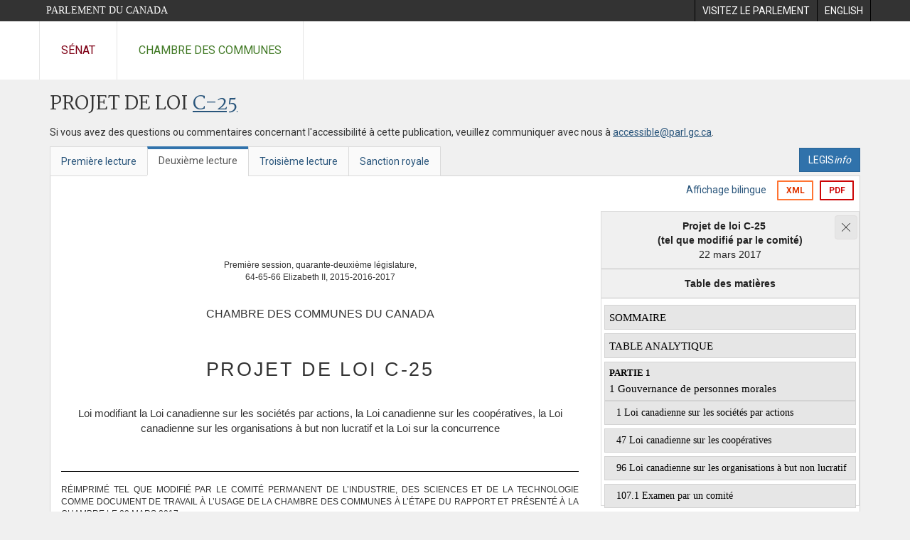

--- FILE ---
content_type: text/html; charset=utf-8
request_url: https://www.parl.ca/documentviewer/fr/42-1/projet-loi/c-25/deuxieme-lecture
body_size: 66694
content:

<!DOCTYPE html>
<html lang="fr" xml:lang="fr">
<head>
    <meta charset="utf-8" />
    <meta name="Cache-Control" content="no-cache, no-store, must-revalidate" />
    <meta name="Pragma" content="no-cache" />
    <meta name="Expires" content="0" />
    <meta http-equiv="X-XSS-Protection" content="1" />
    <meta name="viewport" content="width=device-width" />
    <meta name="HandheldFriendly" content="true" />
    <meta name="description" content="Projet de loi &#233;manant du Gouvernement (Chambre des communes) C-25 (42-1) - Deuxi&#232;me lecture - Loi modifiant la Loi canadienne sur les soci&#233;t&#233;s par actions, la Loi canadienne sur les coop&#233;ratives, la Loi canadienne sur les organisations &#224; but non lucratif et la Loi sur la concurrence - Parlement du Canada" />
    <meta name="format-detection" content="telephone=no" />

    <!-- Meta tags for facebook -->
    <meta property="fb:app_id" content="1902349903311680" />
    <meta property="og:url" />
    <meta property="og:type" content="article">
    <meta property="og:title" content="Projet de loi &#233;manant du Gouvernement (Chambre des communes) C-25 (42-1) - Deuxi&#232;me lecture - Loi modifiant la Loi canadienne sur les soci&#233;t&#233;s par actions, la Loi canadienne sur les coop&#233;ratives, la Loi canadienne sur les organisations &#224; but non lucratif et la Loi sur la concurrence - Parlement du Canada" />
    <meta property="og:description" content="Projet de loi &#233;manant du Gouvernement (Chambre des communes) C-25 (42-1) - Deuxi&#232;me lecture - Loi modifiant la Loi canadienne sur les soci&#233;t&#233;s par actions, la Loi canadienne sur les coop&#233;ratives, la Loi canadienne sur les organisations &#224; but non lucratif et la Loi sur la concurrence - Parlement du Canada" />
    <meta property="og:image" content="/documentviewer/assets/images/publications/crest2_hoc_cdc_e-f.gif" />
    <meta property="og:image:width" content="1200" />
    <meta property="og:image:height" content="630" />

    
                <meta name="Institution" content="Chambre des communes" />
                <meta name="DocumentId" content="8840821" />
                <meta name="DocumentTitle" content="C-25 (Deuxi&#232;me lecture)" />
                <meta name="Language" content="fr" />
                <meta name="Parliament" content="42" />
                <meta name="Session" content="1" />
                <meta name="DocumentCategory" content="Bills" />
                <meta name="ParlDataRSSUri" content="//apps.ourcommons.ca/rss/" />
                <meta name="ParlDataUri" content="//apps.ourcommons.ca/ParlDataWidgets/" />
    <meta name="ServerBaseUrl" content="/documentviewer/" />
    


    <title>Projet de loi &#233;manant du Gouvernement (Chambre des communes) C-25 (42-1) - Deuxi&#232;me lecture - Loi modifiant la Loi canadienne sur les soci&#233;t&#233;s par actions, la Loi canadienne sur les coop&#233;ratives, la Loi canadienne sur les organisations &#224; but non lucratif et la Loi sur la concurrence - Parlement du Canada</title>

    <script type='text/javascript' src='/CommonElements/js/jquery-3.7.1.min.js'></script>
<script type='text/javascript' src='/CommonElements/js/bootstrap.min.js'></script>
<link rel='stylesheet' type='text/css' media='all' href='/CommonElements/styles/bootstrap.min.css' />
<link rel='stylesheet' type='text/css' media='all' href='/CommonElements/styles/hoc-icons.min.css' />
<link rel='stylesheet' type='text/css' media='all' href='/CommonElements/styles/ce-parl-main.min.css' />
<link rel='stylesheet' type='text/css' media='all' href='/CommonElements/styles/ce-parl-mobile.min.css' />
<script type='text/javascript' src='https://www.googletagmanager.com/gtag/js?id=G-3B4FY0L638'></script>
<script>window.dataLayer = window.dataLayer || [];function gtag(){dataLayer.push(arguments);}gtag('js', new Date());gtag('config', 'G-3B4FY0L638');</script>

    <link href="/documentviewer/bundles/css?v=kfkArLzlrhyxKfahCOCkKH5CSt03TfRpHR82pW9Zmmc1" rel="stylesheet"/>

    
<link href="/documentviewer/assets/styles/publications/Bills.css" rel="stylesheet"/>
<link href="/documentviewer/assets/styles/publications/publication-defaults.css" rel="stylesheet"/>

    


        <base href="https://www.parl.ca/Content/Bills/421/Government/C-25/C-25_2/">

    <script type="text/javascript">

        window.fbAsyncInit = function () {
            FB.init({
                appId: ('fr' == 'en' ? '620826918031248' : '1902349903311680'),
                xfbml: true,
                version: 'v2.0'
            });
        };

        // Load the SDK Asynchronously
        (function (d) {
            var js, id = 'facebook-jssdk'; if (d.getElementById(id)) { return; }
            js = d.createElement('script'); js.id = id; js.async = true;
            js.src = "https://connect.facebook.net/en_US/all.js";
            d.getElementsByTagName('head')[0].appendChild(js);
        }(document));
    </script>

    <script>
        $(document).ready(function () {

            $('.-rowchild').css({ "display": "flex", "justify-content": "center" });
            $('.-rowchild').find("sup").css("line-height", "15px");
            $('.-rowchildBar').css({ "border-right": "1px solid #111" });

            $('.-rowchild').wrapAll('<div style="display: flex;justify-content: space-around;flex-direction: row;">');

        });

    </script>
</head>
<body class="body-wrapper site-code-parl">


    <!-- Skip to Content -->
				<div class="local-anchor-container">
					<a href="#StartOfContent" class="ce-parl-skipnav sr-only sr-only-focusable">Passer au contenu</a>
				</div>
				<!-- Parliament Header -->
				<div role="banner" class="ce-parl-header hidden-print">
					<div class="container">
						<a href="//www.parl.ca" class="ce-parl-btn pull-left">Parlement du Canada</a>
						<ul class="pull-right" role="menu">
							<li role="menuitem"> 
								<a href="https://visitez.parl.ca/index-f.html" class="hoccmn-parent-org" rel="external">
										<span class="hidden-xs">Visitez le parlement</span>
										<span class="visible-xs">Visitez</span>
								</a>
							</li>
							<li role="menuitem"> 
								<a href="https://www.parl.ca/documentviewer/en/42-1/bill/c-25/second-reading" class="hoccmn-parent-org">
										<span lang="en-CA" class="hidden-xs">English</span>
										<span lang="en-CA" class="visible-xs">EN</span>
								</a>
							</li>
						</ul>
					</div>
				</div>
				<!-- Parl Navigation -->
				<nav role="navigation" class="ce-parl-nav hidden-print" aria-label="Principale">
					<div class="container">
						<div class="row">
							<div class="col-sm-12">
								<ul class="ce-parl-nav-list">
										<li><a href="//sencanada.ca/fr" class="ce-parl-nav-senate-link" rel="external">Sénat</a></li>
										<li><a href="//www.noscommunes.ca" class="ce-parl-nav-hoc-link">Chambre des communes</a></li>
								</ul>
							</div>
						</div>
					</div>
				</nav>
    




<main class="publication">
    <a id="StartOfContent" tabindex="-1"></a>

    <div class="container" id="publicationContent">
        <div class="row" style="position:relative">
            <div class="col-md-12">
                <section class="page-content">

                    <div class="frame-header">
                        <div class="row">

                            <div class="col-xs-12 pull-left">

        <h1 class="page-title">
            Projet de loi
            <a href="//www.parl.ca/LegisInfo/BillDetails.aspx?Language=fr&amp;Mode=1&amp;billId=8433563">C-25</a>
        </h1>
                                
    <div style="margin-bottom: 15px">
        
    </div>

                            </div>
                            <div class="col-xs-12 pull-left">
                                <p>Si vous avez des questions ou commentaires concernant l'accessibilité à cette publication, veuillez communiquer avec nous à  <a href="mailto:accessible@parl.gc.ca">accessible@parl.gc.ca</a>.</p>
                            </div>
                        </div>

                        


                        <div class="row">
                                <div class="tabs col-lg-6 pull-left">
                                    <ul role="tablist" class="nav nav-tabs publication-tabs  ">
                                            <li role="presentation" class="nav-tab  ">
                                                    <a href="/documentviewer/fr/42-1/projet-loi/c-25/premiere-lecture" aria-controls="" role="tab" aria-selected="False">Premi&#232;re lecture</a>
                                            </li>
                                            <li role="presentation" class="nav-tab active ">
                                                    <a href="/documentviewer/fr/42-1/projet-loi/c-25/deuxieme-lecture" aria-controls="" role="tab" aria-selected="True">Deuxi&#232;me lecture</a>
                                            </li>
                                            <li role="presentation" class="nav-tab  ">
                                                    <a href="/documentviewer/fr/42-1/projet-loi/c-25/troisieme-lecture" aria-controls="" role="tab" aria-selected="False">Troisi&#232;me lecture</a>
                                            </li>
                                            <li role="presentation" class="nav-tab  ">
                                                    <a href="/documentviewer/fr/42-1/projet-loi/c-25/sanction-royal" aria-controls="" role="tab" aria-selected="False">Sanction royale</a>
                                            </li>
                                    </ul>
                                </div>
                                                            <div class="col-lg-6 related-links-bar">
                                        <div class="related-link">
                                            <div><a class="btn btn-primary" style="display:inline-block;" href="//www.parl.ca/LegisInfo/Home.aspx?Language=fr"><div>LEGIS<i>info</i></div></a></div>
                                        </div>
                                </div>
                        </div>

                    </div>

                    

<div class="publication-outline">

    <div class="row embedded-content-options ">


            <div class="other-options col-sm-12">
                        <a class="user-guide hidden-xs" href="/documentviewer/fr/42-1/projet-loi/c-25/deuxieme-lecture?col=2">Affichage bilingue</a>

                        <a class="btn btn-export-xml hidden-xs" href="/Content/Bills/421/Government/C-25/C-25_2/C-25_F.xml" aria-label="Exporter la version xml">XML</a>
                                    <a class="btn btn-export-pdf" data-analytics-eventcategory="DocumentViewer - PDF format download" data-analytics-eventaction="click" data-analytics-eventlabel="PDF format" href="/Content/Bills/421/Government/C-25/C-25_2/C-25_2.PDF" aria-label="Exporter la version pdf">PDF</a>
            </div>

    </div>

    <div>
        

    </div>
        <a href="//www.parl.ca/documentviewer/fr/42-1/projet-loi/c-25/deuxieme-lecture#flow-sidebar" style="top:inherit;left:inherit" class="ce-parl-skipnav sr-only sr-only-focusable">Passer &#224; la navigation dans le document</a>
        <a href="//www.parl.ca/documentviewer/fr/42-1/projet-loi/c-25/deuxieme-lecture#flow-content" style="top:inherit;left:inherit" class="ce-parl-skipnav sr-only sr-only-focusable">Passer au contenu du document</a>
    <div class="row">

        <div class="col-xs-12 publication-container-box">
            <div class="publication-container single-page">
                    <div class="col-md-7 col-lg-8 table-cell publication-container-content"  id="flow-content">
                        
                        <div xmlns:MathML="http://www.w3.org/1998/Math/MathML" xmlns:ext="urn:com:bfc:xslfo:extension"><!--bill-fo-to-html.xsl - Version accessible html pt2 2022-02-17 15h41--><div id="TableofContent" ext:stage-date-en="March 22, 2017" ext:stage-date-fr="22 mars 2017" ext:stage-en="As amended by committee" ext:stage-fr="tel que modifié par le comité" ext:bill-en="Bill C-25" ext:bill-fr="Projet de loi C-25">
    <ul>FRANÇAIS<li class="Level1"><a href="https://www.parl.ca/DocumentViewer/fr/42-1/projet-loi/C-25/deuxieme-lecture#ID1EBCBA">SOMMAIRE</a></li>SOMMAIRE<li class="Level1"><a href="https://www.parl.ca/DocumentViewer/fr/42-1/projet-loi/C-25/deuxieme-lecture#ID1EAWBBA">TABLE ANALYTIQUE</a></li>TABLE ANALYTIQUE<li class="Level1" label="PARTIE 1" html-title-text="1 Gouvernance de personnes morales"><a href="https://www.parl.ca/DocumentViewer/fr/42-1/projet-loi/C-25/deuxieme-lecture#ID1E0GE0AA"> PARTIE 1 Gouvernance de personnes morales</a></li> PARTIE 1 Gouvernance de personnes morales<li class="Level2" html-title-text="1 Loi canadienne sur les sociétés par actions"><a href="https://www.parl.ca/DocumentViewer/fr/42-1/projet-loi/C-25/deuxieme-lecture#ID1E0FE0AA"> Loi canadienne sur les sociétés par actions</a></li> Loi canadienne sur les sociétés par actions<li class="Level2" html-title-text="47 Loi canadienne sur les coopératives"><a href="https://www.parl.ca/DocumentViewer/fr/42-1/projet-loi/C-25/deuxieme-lecture#ID1E0UC0AA"> Loi canadienne sur les coopératives</a></li> Loi canadienne sur les coopératives<li class="Level2" html-title-text="96 Loi canadienne sur les organisations à but non lucratif"><a href="https://www.parl.ca/DocumentViewer/fr/42-1/projet-loi/C-25/deuxieme-lecture#ID1E0CB0AA"> Loi canadienne sur les organisations à but non lucratif</a></li> Loi canadienne sur les organisations à but non lucratif<li class="Level2" html-title-text="107.1 Examen par un comité"><a href="https://www.parl.ca/DocumentViewer/fr/42-1/projet-loi/C-25/deuxieme-lecture#ID1EVAA"> Examen par un comité</a></li> Examen par un comité<li class="Level2" html-title-text="108 Entrée en vigueur"><a href="https://www.parl.ca/DocumentViewer/fr/42-1/projet-loi/C-25/deuxieme-lecture#ID1ETAA"> Entrée en vigueur</a></li> Entrée en vigueur<li class="Level1" label="PARTIE 2" html-title-text="109 Application de la Loi sur la concurrence à d’autres entités"><a href="https://www.parl.ca/DocumentViewer/fr/42-1/projet-loi/C-25/deuxieme-lecture#ID1ERAA"> PARTIE 2 Application de la Loi sur la concurrence à d’autres entités</a></li> PARTIE 2 Application de la Loi sur la concurrence à d’autres entités<li class="Level2" html-title-text="109 Loi sur la concurrence"><a href="https://www.parl.ca/DocumentViewer/fr/42-1/projet-loi/C-25/deuxieme-lecture#ID1EQAA"> Loi sur la concurrence</a></li> Loi sur la concurrence</ul>
  </div><script type="text/javascript">
      $('#TableofContent').hide();
    </script><br><div style="font-size:0.80rem;" valign="top">
    <div ext:n="" style="margin: 0mm;">
      <table width="100%" style="margin-top: 0mm; border-spacing: 0pt;" valign="top">
        <colgroup>
          <col width="48.5%">
        </colgroup>
        <tbody>
          <tr>
            <td lang="fr-ca" valign="top">
              <div ext:n="" lang="fr-ca" style="font-size:0.75rem;text-align: center; margin-top: 3pc;">
                <p ext:n="fr-Session-cover" style="margin-bottom: 0pc;margin-block-end: 0pc; " ext:source="Session-cover">Première session, quarante-deuxième législature,</p>
                <p ext:n="en-RegnalYear-cover" style="margin-bottom: 0pc;margin-top: 0pc; font-size:0.75rem;">64-65-66 Elizabeth II, 2015-2016-2017</p>
              </div>
            </td>
          </tr>
          <tr>
            <td lang="fr-ca" valign="top">
              <p ext:n="fr-Chamber-cover" style="margin-bottom: 0pc;text-align: center; margin-top: 2pc; font-size:1rem;">CHAMBRE DES COMMUNES DU CANADA</p>
            </td>
          </tr>
          <tr>
            <td lang="fr-ca" valign="top">
              <h1 style="color: #333; font-family: Verdana, Helvetica, sans-serif; font-size: 1.7rem; letter-spacing: 2pt; text-align: center; margin-top: 36pt;">
                <div id="bill-content-target" tabindex="-1" ext:n="fr-3" heading-merge-target="fr-11" ext:source="BillNumber"><span>PROJET DE LOI C-25</span> <div class="LongTitleMainHeading" style="line-height: 1.42857143; font-family: Verdana, Helvetica, sans-serif; text-align: center; font-size: 0.96rem; margin-top: 2pc; font-weight: normal; text-transform:none; color: #333;letter-spacing: 0pt; " ext:n="fr-LongTitle-cover-mem" heading-merge-host="fr-3">Loi modifiant la Loi canadienne sur les <span>sociétés</span> par actions, la Loi canadienne sur les <span>coopératives</span>, la Loi canadienne sur les <span>organisations</span> à but non lucratif et la Loi sur la concurrence</div>
                </div>
              </h1>
            </td>
          </tr>
          <tr>
            <td lang="fr-ca" valign="top"></td>
          </tr>
          <tr>
            <td lang="fr-ca" style="padding-bottom: 2.5pc;" valign="top"></td>
          </tr>
          <tr>
            <td lang="fr-ca" style="padding-top: 13pt; padding-bottom: 10pt; border-top: black solid 0.75pt; border-bottom: black solid 0.75pt;" valign="top">
              <div ext:n="fr-Stage" lang="fr-ca" style="font-size:0.75rem;text-align: justify; text-transform: uppercase;">Réimprimé tel que modifié par le Comité permanent de l’industrie, des sciences et de la technologie comme document de travail à l’usage de la chambre des communes à l’étape du rapport et présenté à la chambre le <span>22</span> mars <span>2017</span></div>
            </td>
          </tr>
        </tbody>
      </table>
    </div>
  </div>
  <div>
    <div style="margin-top: 0pt;">
      <div>
        <table width="100%" valign="top">
          <colgroup>
            <col width="48.5%">
          </colgroup>
          <tbody>
            <tr>
              <td valign="top">
                <p ext:n="fr-BillSponsor" style="margin-bottom: 0pc;text-align: center; margin-top: 3pc; margin-bottom: 1pc; font-size:0.75rem;" ext:source="BillSponsor">MINISTRE DE L’INNOVATION, DES SCIENCES ET DU DÉVELOPPEMENT ÉCONOMIQUE</p>
              </td>
            </tr>
          </tbody>
        </table>
      </div>
      <div>
        <div ext:n="" style="padding-top: 1pc; font-size:0.75rem;">90809</div>
      </div>
    </div>
  </div><br><br><div style="font-size:0.66rem;" valign="top">
    <div></div>
    <h2 id="ID1EBCBA" tabindex="-1" ext:n="fr-28" style="text-align: left; letter-spacing: 0pt; font-size:0.83rem;font-weight: bold; text-transform: uppercase; margin-top: 0pc; margin-bottom: 0pc;">SOMMAIRE</h2>
    <div ext:n="fr-29" lang="fr-ca" style="margin-left: 0pc; text-indent: 0pc;">
      <p ext:n="fr-30" style="margin-bottom: 0pc;text-align: justify; margin-top: 5pt; " class="justified-para ">La partie 1 modifie la <span style="font-style: italic;">Loi canadienne sur les sociétés par actions</span>, la <span style="font-style: italic;">Loi canadienne sur les coopératives</span> et la <span style="font-style: italic;">Loi canadienne sur les organisations à but non lucratif</span> afin, notamment : </p>
      <div ext:n="fr-34" lang="fr-ca" style="margin-left: 1pc; text-indent: 0pc;">
        <p ext:n="fr-36" style="margin-bottom: 0pc;text-align: justify; margin-top: 5pt; " class="justified-para "><span lang="fr-ca" style="font-size:0.66rem;font-weight:bold; font-weight: bold;">a)<span> </span></span>de réformer certains aspects du processus d’élection des administrateurs de certaines sociétés par actions et coopératives;</p>
      </div>
      <div ext:n="fr-37" lang="fr-ca" style="margin-left: 1pc; text-indent: 0pc;">
        <p ext:n="fr-39" style="margin-bottom: 0pc;text-align: justify; margin-top: 5pt; " class="justified-para "><span lang="fr-ca" style="font-size:0.66rem;font-weight:bold; font-weight: bold;">b)<span> </span></span>de moderniser les communications entre les sociétés par actions et leurs actionnaires ou entre les coopératives et leurs membres ou leurs détenteurs de parts de placement;</p>
      </div>
      <div ext:n="fr-40" lang="fr-ca" style="margin-left: 1pc; text-indent: 0pc;">
        <p ext:n="fr-42" style="margin-bottom: 0pc;text-align: justify; margin-top: 5pt; " class="justified-para "><span lang="fr-ca" style="font-size:0.66rem;font-weight:bold; font-weight: bold;">c)<span> </span></span>d’établir clairement qu’il est interdit aux sociétés et aux coopératives de délivrer des titres au porteur;</p>
      </div>
      <div ext:n="fr-43" lang="fr-ca" style="margin-left: 1pc; text-indent: 0pc;">
        <p ext:n="fr-45" style="margin-bottom: 0pc;text-align: justify; margin-top: 5pt; " class="justified-para "><span lang="fr-ca" style="font-size:0.66rem;font-weight:bold; font-weight: bold;">d)<span> </span></span>d’exiger que certaines sociétés présentent aux actionnaires des renseignements relatifs à la diversité au sein des administrateurs et au sein des membres de la haute direction.</p>
      </div>
      <div ext:n="fr-46" lang="fr-ca" style="margin-left: 0pc; text-indent: 0pc;">
        <p ext:n="fr-47" style="margin-bottom: 0pc;text-align: justify; margin-top: 5pt; " class="justified-para ">La partie 2 modifie la <span style="font-style: italic;">Loi sur la concurrence</span> pour rendre la notion d’affiliation applicable à un plus large éventail d’organisations d’affaires.</p>
      </div>
    </div>
  </div>
  <div>
    <div style="margin-top: 1pc;">
      <div>
        <div ext:n="">
          <table width="100%" valign="top">
            <colgroup>
              <col width="48.5%">
            </colgroup>
            <tbody>
              <tr style="font-size:0.58rem;text-align: center;">
                <td lang="fr-ca" valign="top">
                  <div ext:n="" lang="fr-ca" style="padding-top: 2pc; letter-spacing: -0.2pt;">
                                    Disponible sur le site Web de la Chambre des communes à l’adresse suivante :
                                  </div>
                  <div ext:n="" lang="fr-ca" style="font-weight: bold;">
                                    www.noscommunes.ca
                                  </div>
                </td>
              </tr>
            </tbody>
          </table>
        </div>
      </div>
    </div>
  </div><br><br><div valign="top">
    <div style="margin-top: 1.5pc;">
      <div>
        <h2 id="ID1EAWBBA" tabindex="-1" ext:n="fr-51" style="text-align: left; font-size:0.83rem;font-weight: bold; text-transform: uppercase; margin-bottom: 0pc;">TABLE ANALYTIQUE</h2>
      </div>
    </div>
    <div aria-hidden="true" style="clear:both;"><!----></div>
    <div style="margin-top: 2pc;">
      <div>
        <div ext:n="fr-53" lang="fr-ca" style="text-align: left; font-size:0.80rem;font-weight: bold;">Loi modifiant la Loi canadienne sur les sociétés par actions, la Loi canadienne sur les coopératives, la Loi canadienne sur les organisations à but non lucratif et la Loi sur la concurrence</div>
      </div>
    </div>
    <div aria-hidden="true" style="clear:both;"><!----></div>
    <div style="margin-top: 4.8pt;">
      <div>
        <div style="float: left; width:12.195121951219512%"><!----></div>
        <div style="float: right; width:87.8048780487805%"><!----></div>
      </div>
    </div>
    <div aria-hidden="true" style="clear:both;"><!----></div>
    <div style="margin-top: 1.25pc;">
      <div>
        <div style="float: left; width:12.195121951219512%"><!----></div>
        <div style="float: right; width:87.8048780487805%">
          <div ext:n=""><span lang="fr-ca" style="font-size:0.83rem;font-weight: bold; text-transform: uppercase;">PARTIE <span>1</span> </span></div>
        </div>
      </div>
    </div>
    <div aria-hidden="true" style="clear:both;"><!----></div>
    <div style="margin-top: 0pc;">
      <div>
        <div style="float: left; width:12.195121951219512%"><!----></div>
        <div style="float: right; width:87.8048780487805%">
          <div ext:n="fr-57" lang="fr-ca" style="text-align: left; font-size:1rem;">Gouvernance de personnes morales</div>
        </div>
      </div>
    </div>
    <div aria-hidden="true" style="clear:both;"><!----></div>
    <div style="margin-top: 0.45pc;">
      <div>
        <div style="float: left; width:12.195121951219512%"><!----></div>
        <div style="float: right; width:87.8048780487805%">
          <div ext:n="fr-59" lang="fr-ca" style="text-align: left; letter-spacing: -0.5pt; font-size:0.91rem;">Loi canadienne sur les sociétés par actions</div>
        </div>
      </div>
    </div>
    <div aria-hidden="true" style="clear:both;"><!----></div>
    <div style="margin-top: 4.8pt;">
      <div>
        <div style="float: left; width:12.195121951219512%">
          <div ext:n="" style="font-size:0.66rem;"><span lang="fr-ca" style="font-size:0.66rem;text-transform: uppercase;"><span style="font-weight: bold;"><span style="font-weight:bold;">1</span></span><span> </span></span></div>
        </div>
        <div style="float: right; width:87.8048780487805%"><!----></div>
      </div>
    </div>
    <div aria-hidden="true" style="clear:both;"><!----></div>
    <div style="margin-top: 15.5pt;">
      <div>
        <div style="float: left; width:12.195121951219512%"><!----></div>
        <div style="float: right; width:87.8048780487805%">
          <div ext:n="fr-64" lang="fr-ca" style="text-align: left; letter-spacing: -0.5pt; font-size:0.91rem;">Loi canadienne sur les coopératives</div>
        </div>
      </div>
    </div>
    <div aria-hidden="true" style="clear:both;"><!----></div>
    <div style="margin-top: 4.8pt;">
      <div>
        <div style="float: left; width:12.195121951219512%">
          <div ext:n="" style="font-size:0.66rem;"><span lang="fr-ca" style="font-size:0.66rem;text-transform: uppercase;"><span style="font-weight: bold;"><span style="font-weight:bold;">47</span></span><span> </span></span></div>
        </div>
        <div style="float: right; width:87.8048780487805%"><!----></div>
      </div>
    </div>
    <div aria-hidden="true" style="clear:both;"><!----></div>
    <div style="margin-top: 15.5pt;">
      <div>
        <div style="float: left; width:12.195121951219512%"><!----></div>
        <div style="float: right; width:87.8048780487805%">
          <div ext:n="fr-69" lang="fr-ca" style="text-align: left; letter-spacing: -0.5pt; font-size:0.91rem;">Loi canadienne sur les organisations à but non lucratif</div>
        </div>
      </div>
    </div>
    <div aria-hidden="true" style="clear:both;"><!----></div>
    <div style="margin-top: 4.8pt;">
      <div>
        <div style="float: left; width:12.195121951219512%">
          <div ext:n="" style="font-size:0.66rem;"><span lang="fr-ca" style="font-size:0.66rem;text-transform: uppercase;"><span style="font-weight: bold;"><span style="font-weight:bold;">96</span></span><span> </span></span></div>
        </div>
        <div style="float: right; width:87.8048780487805%"><!----></div>
      </div>
    </div>
    <div aria-hidden="true" style="clear:both;"><!----></div>
    <div style="margin-top: 15.5pt;">
      <div>
        <div style="float: left; width:12.195121951219512%"><!----></div>
        <div style="float: right; width:87.8048780487805%">
          <div ext:n="fr-74" lang="fr-ca" style="text-align: left; letter-spacing: -0.5pt; font-size:0.91rem;">Examen par un comité</div>
        </div>
      </div>
    </div>
    <div aria-hidden="true" style="clear:both;"><!----></div>
    <div style="margin-top: 4.8pt;">
      <div>
        <div style="float: left; width:12.195121951219512%">
          <div ext:n="" style="font-size:0.66rem;"><span lang="fr-ca" style="font-size:0.66rem;text-transform: uppercase;"><span style="font-weight: bold;"><span style="font-weight:bold;">107.‍1</span></span><span> </span></span></div>
        </div>
        <div style="float: right; width:87.8048780487805%">
          <p ext:n="fr-77" style="margin-bottom: 0pc;text-align: justify; font-size:0.66rem;" class="justified-para ">Examen</p>
        </div>
      </div>
    </div>
    <div aria-hidden="true" style="clear:both;"><!----></div>
    <div style="margin-top: 15.5pt;">
      <div>
        <div style="float: left; width:12.195121951219512%"><!----></div>
        <div style="float: right; width:87.8048780487805%">
          <div ext:n="fr-79" lang="fr-ca" style="text-align: left; letter-spacing: -0.5pt; font-size:0.91rem;">Entrée en vigueur</div>
        </div>
      </div>
    </div>
    <div aria-hidden="true" style="clear:both;"><!----></div>
    <div style="margin-top: 4.8pt;">
      <div>
        <div style="float: left; width:12.195121951219512%">
          <div ext:n="" style="font-size:0.66rem;"><span lang="fr-ca" style="font-size:0.66rem;text-transform: uppercase;"><span style="font-weight: bold;"><span style="font-weight:bold;">108</span></span><span> </span></span></div>
        </div>
        <div style="float: right; width:87.8048780487805%">
          <p ext:n="fr-82" style="margin-bottom: 0pc;text-align: justify; font-size:0.66rem;" class="justified-para ">Décret</p>
        </div>
      </div>
    </div>
    <div aria-hidden="true" style="clear:both;"><!----></div>
    <div style="margin-top: 1.25pc;">
      <div>
        <div style="float: left; width:12.195121951219512%"><!----></div>
        <div style="float: right; width:87.8048780487805%">
          <div ext:n=""><span lang="fr-ca" style="font-size:0.83rem;font-weight: bold; text-transform: uppercase;">PARTIE <span>2</span> </span></div>
        </div>
      </div>
    </div>
    <div aria-hidden="true" style="clear:both;"><!----></div>
    <div style="margin-top: 0pc;">
      <div>
        <div style="float: left; width:12.195121951219512%"><!----></div>
        <div style="float: right; width:87.8048780487805%">
          <div ext:n="fr-85" lang="fr-ca" style="text-align: left; font-size:1rem;">Application de la <span style="font-style: normal;">Loi sur la concurrence</span> à d’autres entités</div>
        </div>
      </div>
    </div>
    <div aria-hidden="true" style="clear:both;"><!----></div>
    <div style="margin-top: 0.45pc;">
      <div>
        <div style="float: left; width:12.195121951219512%"><!----></div>
        <div style="float: right; width:87.8048780487805%">
          <div ext:n="fr-88" lang="fr-ca" style="text-align: left; letter-spacing: -0.5pt; font-size:0.91rem;">Loi sur la concurrence</div>
        </div>
      </div>
    </div>
    <div aria-hidden="true" style="clear:both;"><!----></div>
    <div style="margin-top: 4.8pt;">
      <div>
        <div style="float: left; width:12.195121951219512%">
          <div ext:n="" style="font-size:0.66rem;"><span lang="fr-ca" style="font-size:0.66rem;text-transform: uppercase;"><span style="font-weight: bold;"><span style="font-weight:bold;">109</span></span><span> </span></span></div>
        </div>
        <div style="float: right; width:87.8048780487805%"><!----></div>
      </div>
    </div>
    <div aria-hidden="true" style="clear:both;"><!----></div>
  </div><br><br><div style="font-size:0.80rem;" valign="top">
    <div ext:n="" style="margin: 0mm;">
      <table width="100%" valign="top">
        <colgroup>
          <col width="48.5%">
        </colgroup>
        <tbody>
          <tr>
            <td lang="fr-ca" valign="top">
              <p ext:n="fr-Session-body" style="margin-bottom:0pc;text-align: center; margin-top: 0pc; font-size:0.75rem;" ext:source="Session-body">1<sup style="font-size:0.41rem;">re</sup> session, 42<sup style="font-size:0.41rem;">e</sup> législature, </p>
              <p ext:n="fr-RegnalYear-body" style="margin-bottom: 0pc;text-align: center; text-align: center; font-size:0.75rem;"><span>64</span>-<span>65</span>-<span>66 </span>Elizabeth II, <span>2015</span>-<span>2016</span>-<span>2017</span></p>
            </td>
          </tr>
          <tr>
            <td lang="fr-ca" valign="top">
              <p ext:n="fr-Chamber-body" style="margin-bottom:0pc;text-align: center; margin-top: 1pc; font-size:0.75rem;">CHAMBRE DES COMMUNES DU CANADA</p>
            </td>
          </tr>
          <tr>
            <td lang="fr-ca" valign="top">
              <p ext:n="fr-3" style="margin-bottom: 0pc;text-align: center; margin-top: 36pt; font-size:1.16rem;font-weight: bold; ">PROJET DE LOI C-25</p>
            </td>
          </tr>
          <tr>
            <td lang="fr-ca" valign="top">
              <p ext:n="fr-LongTitle-body" style="margin-bottom: 0pc;text-align: justify; margin-top: 1pc; font-size:0.80rem;" class="justified-para ">Loi modifiant la Loi canadienne sur les <span>sociétés</span> par actions, la Loi canadienne sur les <span>coopératives</span>, la Loi canadienne sur les <span>organisations</span> à but non lucratif et la Loi sur la concurrence</p>
            </td>
          </tr>
          <tr>
            <td lang="fr-ca" valign="top">
              <div ext:n="" lang="fr-ca" style="margin-top: 26pt;"><!----></div>
            </td>
          </tr>
        </tbody>
      </table>
    </div>
    <div ext:n="fr-93" lang="fr-ca" style="margin-left: 0pc; text-indent: 0pc;">
      <p ext:n="fr-94" style="margin-bottom: 0pc;text-align: justify; margin-top: 10pt; " class="justified-para ">Sa Majesté, sur l’avis et avec le consentement du <span>Sénat</span> et de la Chambre des communes du Canada, édicte : </p>
    </div>
    <h2 id="ID1E0GE0AA" tabindex="-1" ext:n="fr-98" heading-merge-target="fr-99" style="font-size:0.83rem;font-weight: bold; margin-top: 20pt; margin-bottom: 0pc;"><span lang="fr-ca" style="font-size:0.83rem;font-weight: bold; text-transform: uppercase;">PARTIE <span>1</span> </span><div ext:n="fr-99" lang="fr-ca" style="text-align: left; letter-spacing: -0.5pt; font-size:1.41rem;margin-top: 8pt;font-weight:normal;text-transform:none;" heading-merge-host="fr-98">Gouvernance de personnes morales</div>
    </h2>
    <p ext:n="fr-102" style="margin-bottom: 0pc;text-align: left; margin-top: 13pt; font-size:0.5rem;text-indent: 0pc; margin-left: 0pc; ">L.‍R.‍, ch. C-44; 1994, ch. 24, art. 1(F)</p>
    <h3 id="ID1E0FE0AA" tabindex="-1" ext:n="fr-103" style="text-align: left; letter-spacing: -0.75pt; font-size:1.33rem;margin-top: 3pt; margin-bottom: 0pc;">Loi canadienne sur les sociétés par actions</h3>
    <h4 ext:n="fr-106" style="margin-top: 10pt; text-align: justify; font-weight: bold; margin-bottom: 0pc;font-size:0.80rem;"><span lang="fr-ca" style="font-size:0.75rem;font-weight:bold; font-weight: bold;"><span style="font-weight:bold;">1</span><span> </span></span>Le paragraphe <span>2</span>(<span>1</span>) de la <span style="font-style: italic;">Loi canadienne sur les sociétés par actions</span> est modifié par adjonction, selon l’ordre alphabétique, de ce qui suit : </h4>
    <div ext:n="fr-108">
      <p ext:n="fr-111" style="margin-bottom: 0pc;text-align: justify; margin-top: 10pt; " class="justified-para "><span lang="fr-ca" style="font-style: italic; font-weight: bold;">incapable</span> S’entend du particulier qui, sous le régime des lois d’une province, est reconnu comme étant incapable — sauf en raison de sa minorité — d’administrer ses biens ou qui fait l’objet d’une déclaration par un tribunal étranger d’une telle incapacité. (<span lang="en-ca" style="font-style: italic;">incapable</span>)</p>
      <p ext:n="fr-115" style="margin-bottom: 0pc;text-align: justify; margin-top: 10pt; " class="justified-para "><span lang="fr-ca" style="font-style: italic; font-weight: bold;">législation antérieure</span> S’entend des diverses lois fédérales qui étaient en vigueur avant l’entrée en vigueur de la présente loi et qui s’appliquaient à la constitution de personnes morales de régime fédéral en vertu de ces lois, à l’exception de toute <span lang="en-ca" style="font-style: italic;">institution financière</span> au sens de l’article <span>2</span> de la <span style="font-style: italic;">Loi sur les banques</span>.‍ (<span lang="en-ca" style="font-style: italic;">prior legislation</span>)</p>
    </div>
    <h4 ext:n="fr-122" style="margin-top: 10pt; text-align: justify; font-weight: bold; margin-bottom: 0pc;font-size:0.80rem;"><span lang="fr-ca" style="font-size:0.75rem;font-weight:bold; font-weight: bold;"><span style="font-weight:bold;">2</span><span> </span></span>L’article <span>5</span> de la même loi est remplacé par ce qui suit : </h4>
    <div ext:n="fr-123">
      <h5 ext:n="fr-125" style="margin-left: 0pc; text-indent: 0pc; font-size:0.79rem;font-weight: bold; margin-top: 13pt; margin-bottom: 0pc;">Fondateurs</h5>
      <p ext:n="fr-129" style="margin-bottom: 0pc;text-align: justify; margin-top: 3pt; " class="justified-para "><span lang="fr-ca" style="font-size:0.75rem;font-weight:bold; font-weight: bold;"><span style="font-weight:bold;">5</span><span> </span></span><span lang="fr-ca" style="font-size:0.75rem;font-weight:bold; font-weight: bold;">(<span style="font-weight:bold;">1</span>)<span> </span></span>La constitution d’une société est subordonnée à la signature de statuts constitutifs et à l’observation de l’article <span>7</span> par un ou plusieurs particuliers ou personnes morales.</p>
      <h5 ext:n="fr-131" style="margin-left: 0pc; text-indent: 0pc; font-size:0.79rem;font-weight: bold; margin-top: 13pt; margin-bottom: 0pc;">Particuliers</h5>
      <p ext:n="fr-133" style="margin-bottom: 0pc;text-align: justify; margin-top: 3pt; " class="justified-para "><span lang="fr-ca" style="font-size:0.75rem;font-weight:bold; font-weight: bold;">(<span style="font-weight:bold;">2</span>)<span> </span></span>S’agissant de particuliers : </p>
      <ul style="list-style-type: none; padding-inline-start: 0px; margin-bottom: 0px;" el-count="3">
        <li ext:n="fr-134">
          <div style="margin-left: 1pc;">
            <p ext:n="fr-136" style="margin-bottom: 0pc;text-align: justify; margin-top: 10pt; " class="justified-para "><span lang="fr-ca" style="font-size:0.75rem;font-weight:bold; font-weight: bold;">a)<span> </span></span>ils ont au moins dix-huit ans;</p>
          </div>
        </li>
        <li ext:n="fr-137">
          <div style="margin-left: 1pc;">
            <p ext:n="fr-139" style="margin-bottom: 0pc;text-align: justify; margin-top: 10pt; " class="justified-para "><span lang="fr-ca" style="font-size:0.75rem;font-weight:bold; font-weight: bold;">b)<span> </span></span>ils ne sont pas incapables;</p>
          </div>
        </li>
        <li ext:n="fr-140">
          <div style="margin-left: 1pc;">
            <p ext:n="fr-142" style="margin-bottom: 0pc;text-align: justify; margin-top: 10pt; " class="justified-para "><span lang="fr-ca" style="font-size:0.75rem;font-weight:bold; font-weight: bold;">c)<span> </span></span>ils n’ont pas le statut de failli.</p>
          </div>
        </li>
      </ul>
    </div>
    <h4 ext:n="fr-145" style="margin-top: 10pt; text-align: justify; font-weight: bold; margin-bottom: 0pc;font-size:0.80rem;"><span lang="fr-ca" style="font-size:0.75rem;font-weight:bold; font-weight: bold;"><span style="font-weight:bold;">3</span><span> </span></span>Le paragraphe <span>11</span>(<span>1</span>) de la même loi est remplacé par ce qui suit : </h4>
    <div ext:n="fr-146">
      <h5 ext:n="fr-148" style="margin-left: 0pc; text-indent: 0pc; font-size:0.79rem;font-weight: bold; margin-top: 13pt; margin-bottom: 0pc;">Réservation</h5>
      <p ext:n="fr-152" style="margin-bottom: 0pc;text-align: justify; margin-top: 3pt; " class="justified-para "><span lang="fr-ca" style="font-size:0.75rem;font-weight:bold; font-weight: bold;"><span style="font-weight:bold;">11</span><span> </span></span><span lang="fr-ca" style="font-size:0.75rem;font-weight:bold; font-weight: bold;">(<span style="font-weight:bold;">1</span>)<span> </span></span>Le directeur peut, sur demande, réserver pendant la période réglementaire une dénomination sociale à la société dont la création est envisagée ou qui entend changer de dénomination sociale.</p>
    </div>
    <p ext:n="fr-155" style="margin-bottom: 0pc;text-align: left; margin-top: 13pt; font-size:0.5rem;text-indent: 0pc; margin-left: 0pc; ">1994, ch. 24, par. 7(1)</p>
    <h4 ext:n="fr-159" style="margin-top: 3pt; text-align: justify; font-weight: bold; margin-bottom: 0pc;font-size:0.80rem;"><span lang="fr-ca" style="font-size:0.75rem;font-weight:bold; font-weight: bold;"><span style="font-weight:bold;">4</span><span> </span></span><span lang="fr-ca" style="font-size:0.75rem;font-weight:bold; font-weight: bold;">(<span style="font-weight:bold;">1</span>)<span> </span></span>Les paragraphes <span>12</span>(<span>1</span>) et (<span>2</span>) de la même loi sont remplacés par ce qui suit : </h4>
    <div ext:n="fr-160">
      <h5 ext:n="fr-162" style="margin-left: 0pc; text-indent: 0pc; font-size:0.79rem;font-weight: bold; margin-top: 13pt; margin-bottom: 0pc;">Dénominations sociales prohibées</h5>
      <p ext:n="fr-166" style="margin-bottom: 0pc;text-align: justify; margin-top: 3pt; " class="justified-para "><span lang="fr-ca" style="font-size:0.75rem;font-weight:bold; font-weight: bold;"><span style="font-weight:bold;">12</span><span> </span></span><span lang="fr-ca" style="font-size:0.75rem;font-weight:bold; font-weight: bold;">(<span style="font-weight:bold;">1</span>)<span> </span></span>La société ne peut pas être constituée ou prorogée, exercer une activité commerciale ou s’identifier sous une dénomination sociale qui est prohibée par les règlements ou qui n’est pas conforme aux exigences réglementaires, ni adopter une telle dénomination.</p>
      <h5 ext:n="fr-168" style="margin-left: 0pc; text-indent: 0pc; font-size:0.79rem;font-weight: bold; margin-top: 13pt; margin-bottom: 0pc;">Ordre de changement de la dénomination sociale non conforme</h5>
      <p ext:n="fr-170" style="margin-bottom: 0pc;text-align: justify; margin-top: 3pt; " class="justified-para "><span lang="fr-ca" style="font-size:0.75rem;font-weight:bold; font-weight: bold;">(<span style="font-weight:bold;">2</span>)<span> </span></span>Le directeur peut ordonner à la société de changer sa dénomination sociale conformément à l’article <span>173</span> lorsque celle-ci a reçu, notamment par inadvertance, une dénomination sociale qui est prohibée par les règlements ou qui n’est pas conforme aux exigences réglementaires.</p>
    </div>
    <p ext:n="fr-173" style="margin-bottom: 0pc;text-align: left; margin-top: 13pt; font-size:0.5rem;text-indent: 0pc; margin-left: 0pc; ">1994, ch. 24, par. 7(3)</p>
    <h4 ext:n="fr-175" style="margin-top: 3pt; text-align: justify; font-weight: bold; margin-bottom: 0pc;font-size:0.80rem;"><span lang="fr-ca" style="font-size:0.75rem;font-weight:bold; font-weight: bold;">(<span style="font-weight:bold;">2</span>)<span> </span></span>Le paragraphe <span>12</span>(<span>5</span>) de la même loi est remplacé par ce qui suit : </h4>
    <div ext:n="fr-176">
      <h5 ext:n="fr-178" style="margin-left: 0pc; text-indent: 0pc; font-size:0.79rem;font-weight: bold; margin-top: 13pt; margin-bottom: 0pc;">Annulation de la dénomination sociale</h5>
      <p ext:n="fr-180" style="margin-bottom: 0pc;text-align: justify; margin-top: 3pt; " class="justified-para "><span lang="fr-ca" style="font-size:0.75rem;font-weight:bold; font-weight: bold;">(<span style="font-weight:bold;">5</span>)<span> </span></span>Le directeur peut annuler la dénomination sociale de la société qui n’a pas obtempéré aux ordres donnés en vertu des paragraphes (<span>2</span>), (<span>4</span>) ou (<span>4.‍1</span>) dans le délai réglementaire et lui en attribuer d’office une autre; celle-ci <span>demeure</span> la dénomination sociale de la société tant qu’elle n’a pas été changée conformément à l’article <span>173.</span></p>
    </div>
    <p ext:n="fr-184" style="margin-bottom: 0pc;text-align: left; margin-top: 13pt; font-size:0.5rem;text-indent: 0pc; margin-left: 0pc; ">2001, ch. 14, art. 6</p>
    <h4 ext:n="fr-186" style="margin-top: 3pt; text-align: justify; font-weight: bold; margin-bottom: 0pc;font-size:0.80rem;"><span lang="fr-ca" style="font-size:0.75rem;font-weight:bold; font-weight: bold;"><span style="font-weight:bold;">5</span><span> </span></span>L’article <span>13</span> de la version française de la même loi est remplacé par ce qui suit : </h4>
    <div ext:n="fr-187">
      <h5 ext:n="fr-189" style="margin-left: 0pc; text-indent: 0pc; font-size:0.79rem;font-weight: bold; margin-top: 13pt; margin-bottom: 0pc;">Certificat de modification</h5>
      <p ext:n="fr-193" style="margin-bottom: 0pc;text-align: justify; margin-top: 3pt; " class="justified-para "><span lang="fr-ca" style="font-size:0.75rem;font-weight:bold; font-weight: bold;"><span style="font-weight:bold;">13</span><span> </span></span><span lang="fr-ca" style="font-size:0.75rem;font-weight:bold; font-weight: bold;">(<span style="font-weight:bold;">1</span>)<span> </span></span>En cas de changement de dénomination sociale au titre du paragraphe <span>12</span>(<span>5</span>), le directeur délivre un certificat de modification indiquant la nouvelle dénomination sociale et publie, dans les meilleurs délais, un avis du changement dans une publication destinée au grand public.</p>
      <h5 ext:n="fr-195" style="margin-left: 0pc; text-indent: 0pc; font-size:0.79rem;font-weight: bold; margin-top: 13pt; margin-bottom: 0pc;">Effet du certificat</h5>
      <p ext:n="fr-197" style="margin-bottom: 0pc;text-align: justify; margin-top: 3pt; " class="justified-para "><span lang="fr-ca" style="font-size:0.75rem;font-weight:bold; font-weight: bold;">(<span style="font-weight:bold;">2</span>)<span> </span></span>Les statuts de la société sont modifiés en conséquence à compter de la date précisée dans le certificat de modification.</p>
    </div>
    <p ext:n="fr-200" style="margin-bottom: 0pc;text-align: left; margin-top: 13pt; font-size:0.5rem;text-indent: 0pc; margin-left: 0pc; ">2001, ch. 14, art. 9</p>
    <h4 ext:n="fr-202" style="margin-top: 3pt; text-align: justify; font-weight: bold; margin-bottom: 0pc;font-size:0.80rem;"><span lang="fr-ca" style="font-size:0.75rem;font-weight:bold; font-weight: bold;"><span style="font-weight:bold;">6</span><span> </span></span>Le paragraphe <span>19</span>(<span>2</span>) de la version française de la même loi est remplacé par ce qui suit : </h4>
    <div ext:n="fr-203">
      <h5 ext:n="fr-205" style="margin-left: 0pc; text-indent: 0pc; font-size:0.79rem;font-weight: bold; margin-top: 13pt; margin-bottom: 0pc;">Avis</h5>
      <p ext:n="fr-207" style="margin-bottom: 0pc;text-align: justify; margin-top: 3pt; " class="justified-para "><span lang="fr-ca" style="font-size:0.75rem;font-weight:bold; font-weight: bold;">(<span style="font-weight:bold;">2</span>)<span> </span></span>Avis du lieu où est maintenu le siège social est envoyé au directeur, en la forme établie par lui, avec les clauses pertinentes des statuts désignant ou modifiant la province où le siège social est situé.</p>
    </div>
    <h4 ext:n="fr-210" style="margin-top: 10pt; text-align: justify; font-weight: bold; margin-bottom: 0pc;font-size:0.80rem;"><span lang="fr-ca" style="font-size:0.75rem;font-weight:bold; font-weight: bold;"><span style="font-weight:bold;">7</span><span> </span></span>La même loi est modifiée par adjonction, après l’article <span>29,</span> de ce qui suit : </h4>
    <div ext:n="fr-211">
      <h5 ext:n="fr-213" style="margin-left: 0pc; text-indent: 0pc; font-size:0.79rem;font-weight: bold; margin-top: 13pt; margin-bottom: 0pc;">Aucune émission au porteur</h5>
      <p ext:n="fr-217" style="margin-bottom: 0pc;text-align: justify; margin-top: 3pt; " class="justified-para "><span lang="fr-ca" style="font-size:0.75rem;font-weight:bold; font-weight: bold;"><span style="font-weight:bold;">29.‍1</span><span> </span></span><span lang="fr-ca" style="font-size:0.75rem;font-weight:bold; font-weight: bold;">(<span style="font-weight:bold;">1</span>)<span> </span></span>Malgré l’article <span>29,</span> la société ne peut émettre des titres, notamment des certificats, constatant des privilèges de conversion, ainsi que des options ou des droits d’acquérir des actions qui sont au porteur.</p>
      <h5 ext:n="fr-219" style="margin-left: 0pc; text-indent: 0pc; font-size:0.79rem;font-weight: bold; margin-top: 13pt; margin-bottom: 0pc;">Remplacement</h5>
      <p ext:n="fr-221" style="margin-bottom: 0pc;text-align: justify; margin-top: 3pt; " class="justified-para "><span lang="fr-ca" style="font-size:0.75rem;font-weight:bold; font-weight: bold;">(<span style="font-weight:bold;">2</span>)<span> </span></span>À la demande du détenteur d’un titre constatant des privilèges de conversion ou des options ou des droits d’acquérir des actions qui sont au porteur et émis avant l’entrée en vigueur du présent article, la société lui délivre en échange un titre constatant des privilèges de conversion ou des options ou des droits d’acquérir des actions qui sont nominatifs, selon le cas.</p>
    </div>
    <h4 ext:n="fr-224" style="margin-top: 10pt; text-align: justify; font-weight: bold; margin-bottom: 0pc;font-size:0.80rem;"><span lang="fr-ca" style="font-size:0.75rem;font-weight:bold; font-weight: bold;"><span style="font-weight:bold;">8</span><span> </span></span>Le paragraphe <span>49</span>(<span>15</span>) de la même loi est remplacé par ce qui suit : </h4>
    <div ext:n="fr-225">
      <h5 ext:n="fr-227" style="margin-left: 0pc; text-indent: 0pc; font-size:0.79rem;font-weight: bold; margin-top: 13pt; margin-bottom: 0pc;">Fraction d’action</h5>
      <p ext:n="fr-229" style="margin-bottom: 0pc;text-align: justify; margin-top: 3pt; " class="justified-para "><span lang="fr-ca" style="font-size:0.75rem;font-weight:bold; font-weight: bold;">(<span style="font-weight:bold;">15</span>)<span> </span></span>La société peut émettre, pour chaque fraction d’action, soit un certificat nominatif, soit des scrips <span>nominatifs</span> donnant droit à une action entière en échange de tous les scrips correspondants.</p>
      <h5 ext:n="fr-232" style="margin-left: 0pc; text-indent: 0pc; font-size:0.79rem;font-weight: bold; margin-top: 13pt; margin-bottom: 0pc;">Remplacement</h5>
      <p ext:n="fr-234" style="margin-bottom: 0pc;text-align: justify; margin-top: 3pt; " class="justified-para "><span lang="fr-ca" style="font-size:0.75rem;font-weight:bold; font-weight: bold;">(<span style="font-weight:bold;">15.‍1</span>)<span> </span></span>À la demande du détenteur d’un certificat pour une fraction d’action ou de scrips pour une fraction d’action émis au porteur avant l’entrée en vigueur du présent paragraphe, la société lui délivre en échange, pour la fraction d’action, un certificat nominatif ou des scrips nominatifs, selon le cas.</p>
    </div>
    <p ext:n="fr-237" style="margin-bottom: 0pc;text-align: left; margin-top: 13pt; font-size:0.5rem;text-indent: 0pc; margin-left: 0pc; ">2001, ch. 14, par. 31(1)</p>
    <h4 ext:n="fr-239" style="margin-top: 3pt; text-align: justify; font-weight: bold; margin-bottom: 0pc;font-size:0.80rem;"><span lang="fr-ca" style="font-size:0.75rem;font-weight:bold; font-weight: bold;"><span style="font-weight:bold;">9</span><span> </span></span>L’alinéa <span>51</span>(<span>2</span>)b) de la version anglaise de la même loi est remplacé par ce qui suit : </h4>
    <div ext:n="fr-240">
      <ul style="list-style-type: none; padding-inline-start: 0px; margin-bottom: 0px;" el-count="1">
        <li ext:n="fr-242">
          <div style="margin-left: 1pc;">
            <p ext:n="fr-244" style="margin-bottom: 0pc;text-align: justify; margin-top: 10pt; " class="justified-para "><span lang="en-ca" style="font-size:0.75rem;font-weight:bold; font-weight: bold;">(b)<span> </span></span>a personal representative of a registered security holder who is an infant, an incapable person or a missing person; or</p>
          </div>
        </li>
      </ul>
    </div>
    <p ext:n="fr-247" style="margin-bottom: 0pc;text-align: left; margin-top: 13pt; font-size:0.5rem;text-indent: 0pc; margin-left: 0pc; ">2001, ch. 14, art. 135, ann. art. 10(A)</p>
    <h4 ext:n="fr-249" style="margin-top: 3pt; text-align: justify; font-weight: bold; margin-bottom: 0pc;font-size:0.80rem;"><span lang="fr-ca" style="font-size:0.75rem;font-weight:bold; font-weight: bold;"><span style="font-weight:bold;">10</span><span> </span></span>L’article <span>54</span> de la même loi est remplacé par ce qui suit : </h4>
    <div ext:n="fr-250">
      <h5 ext:n="fr-252" style="margin-left: 0pc; text-indent: 0pc; font-size:0.79rem;font-weight: bold; margin-top: 13pt; margin-bottom: 0pc;">Valeurs mobilières fongibles</h5>
      <p ext:n="fr-254" style="margin-bottom: 0pc;text-align: justify; margin-top: 3pt; " class="justified-para "><span lang="fr-ca" style="font-size:0.75rem;font-weight:bold; font-weight: bold;"><span style="font-weight:bold;">54</span><span> </span></span>Sauf convention à l’effet contraire et sous réserve de toute disposition de la présente loi, de toute autre loi fédérale, de toute loi provinciale ou de tout règlement pris en vertu de telles lois ou de toute règle d’une bourse qui s’applique, la personne tenue de livrer des valeurs mobilières peut livrer n’importe quelles valeurs de l’émission spécifiée.</p>
    </div>
    <p ext:n="fr-257" style="margin-bottom: 0pc;text-align: left; margin-top: 13pt; font-size:0.5rem;text-indent: 0pc; margin-left: 0pc; ">2001, ch. 14, art. 32(A)</p>
    <h4 ext:n="fr-259" style="margin-top: 3pt; text-align: justify; font-weight: bold; margin-bottom: 0pc;font-size:0.80rem;"><span lang="fr-ca" style="font-size:0.75rem;font-weight:bold; font-weight: bold;"><span style="font-weight:bold;">11</span><span> </span></span>L’alinéa <span>65</span>(<span>1</span>)d) de la même loi est remplacé par ce qui suit : </h4>
    <div ext:n="fr-260">
      <ul style="list-style-type: none; padding-inline-start: 0px; margin-bottom: 0px;" el-count="1">
        <li ext:n="fr-262">
          <div style="margin-left: 1pc;">
            <p ext:n="fr-264" style="margin-bottom: 0pc;text-align: justify; margin-top: 10pt; " class="justified-para "><span lang="fr-ca" style="font-size:0.75rem;font-weight:bold; font-weight: bold;">d)<span> </span></span>le représentant de la personne visée à l’alinéa a) si celle-ci est un particulier décédé, mineur ou incapable;</p>
          </div>
        </li>
      </ul>
    </div>
    <h4 ext:n="fr-267" style="margin-top: 10pt; text-align: justify; font-weight: bold; margin-bottom: 0pc;font-size:0.80rem;"><span lang="fr-ca" style="font-size:0.75rem;font-weight:bold; font-weight: bold;"><span style="font-weight:bold;">12</span><span> </span></span>L’alinéa <span>105</span>(<span>1</span>)b) de la même loi est remplacé par ce qui suit : </h4>
    <div ext:n="fr-268">
      <ul style="list-style-type: none; padding-inline-start: 0px; margin-bottom: 0px;" el-count="1">
        <li ext:n="fr-270">
          <div style="margin-left: 1pc;">
            <p ext:n="fr-272" style="margin-bottom: 0pc;text-align: justify; margin-top: 10pt; " class="justified-para "><span lang="fr-ca" style="font-size:0.75rem;font-weight:bold; font-weight: bold;">b)<span> </span></span>les particuliers incapables;</p>
          </div>
        </li>
      </ul>
    </div>
    <h4 ext:n="fr-277" style="margin-top: 10pt; text-align: justify; font-weight: bold; margin-bottom: 0pc;font-size:0.80rem;"><span lang="fr-ca" style="font-size:0.75rem;font-weight:bold; font-weight: bold;"><span style="font-weight:bold;">13</span><span> </span></span><span lang="fr-ca" style="font-size:0.75rem;font-weight:bold; font-weight: bold;">(<span style="font-weight:bold;">1</span>)<span> </span></span>Le paragraphe <span>106</span>(<span>3</span>) de la même loi est remplacé par ce qui suit : </h4>
    <div ext:n="fr-278">
      <h5 ext:n="fr-280" style="margin-left: 0pc; text-indent: 0pc; font-size:0.79rem;font-weight: bold; margin-top: 13pt; margin-bottom: 0pc;">Élection des administrateurs</h5>
      <p ext:n="fr-282" style="margin-bottom: 0pc;text-align: justify; margin-top: 3pt; " class="justified-para "><span lang="fr-ca" style="font-size:0.75rem;font-weight:bold; font-weight: bold;">(<span style="font-weight:bold;">3</span>)<span> </span></span>Sous réserve du paragraphe (<span>3.‍1</span>) et de l’alinéa <span>107</span>b), les actionnaires doivent, à leur première assemblée et, s’il y a lieu, à toute assemblée annuelle subséquente, élire, par résolution ordinaire, les administrateurs dont le mandat expirera au plus tard à la clôture de la troisième assemblée annuelle suivante.</p>
      <h5 ext:n="fr-284" style="margin-left: 0pc; text-indent: 0pc; font-size:0.79rem;font-weight: bold; margin-top: 13pt; margin-bottom: 0pc;">Élection des administrateurs :  sociétés ayant fait appel au public</h5>
      <p ext:n="fr-286" style="margin-bottom: 0pc;text-align: justify; margin-top: 3pt; " class="justified-para "><span lang="fr-ca" style="font-size:0.75rem;font-weight:bold; font-weight: bold;">(<span style="font-weight:bold;">3.‍1</span>)<span> </span></span>Sous réserve de l’alinéa <span>107</span>b), les actionnaires d’une société ayant fait appel au public doivent, à leur première assemblée et, s’il y a lieu, à toute assemblée annuelle subséquente, élire, par résolution ordinaire, les administrateurs dont le mandat expirera au plus tard à la clôture de l’assemblée annuelle suivante.</p>
      <h5 ext:n="fr-288" style="margin-left: 0pc; text-indent: 0pc; font-size:0.79rem;font-weight: bold; margin-top: 13pt; margin-bottom: 0pc;">Exceptions :  certaines sociétés ayant fait appel au public</h5>
      <p ext:n="fr-290" style="margin-bottom: 0pc;text-align: justify; margin-top: 3pt; " class="justified-para "><span lang="fr-ca" style="font-size:0.75rem;font-weight:bold; font-weight: bold;">(<span style="font-weight:bold;">3.‍2</span>)<span> </span></span>Malgré le paragraphe (<span>3.‍1</span>), dans le cas des catégories de sociétés ayant fait appel au public visées par règlement ou dans les circonstances prévues par règlement visant les sociétés ou catégories de sociétés ayant fait appel au public, l’élection des administrateurs est tenue conformément au paragraphe (<span>3</span>).</p>
      <h5 ext:n="fr-292" style="margin-left: 0pc; text-indent: 0pc; font-size:0.79rem;font-weight: bold; margin-top: 13pt; margin-bottom: 0pc;">Vote distinct pour chaque candidat</h5>
      <p ext:n="fr-294" style="margin-bottom: 0pc;text-align: justify; margin-top: 3pt; " class="justified-para "><span lang="fr-ca" style="font-size:0.75rem;font-weight:bold; font-weight: bold;">(<span style="font-weight:bold;">3.‍3</span>)<span> </span></span>Dans le cas des sociétés visées par règlement, un vote distinct des actionnaires est tenu pour chaque candidat au poste d’administrateur.</p>
      <h5 ext:n="fr-296" style="margin-left: 0pc; text-indent: 0pc; font-size:0.79rem;font-weight: bold; margin-top: 13pt; margin-bottom: 0pc;">Vote majoritaire</h5>
      <p ext:n="fr-298" style="margin-bottom: 0pc;text-align: justify; margin-top: 3pt; " class="justified-para "><span lang="fr-ca" style="font-size:0.75rem;font-weight:bold; font-weight: bold;">(<span style="font-weight:bold;">3.‍4</span>)<span> </span></span>Si, lors de l’assemblée d’une société ayant fait appel au public — sauf dans le cas des catégories de sociétés ayant fait appel au public visées par règlement — où des administrateurs doivent être élus, il n’y a qu’un seul candidat par poste d’administrateur à combler, le candidat est élu seulement si le nombre de voix en sa faveur représente la majorité des voix exprimées en sa faveur et contre lui par les actionnaires, présents ou représentés par des fondés de pouvoir, au cours de ce scrutin, à moins que les statuts n’exigent un nombre plus élevé de voix.</p>
    </div>
    <p ext:n="fr-301" style="margin-bottom: 0pc;text-align: left; margin-top: 13pt; font-size:0.5rem;text-indent: 0pc; margin-left: 0pc; ">2001, ch. 14, par. 38(2)</p>
    <h4 ext:n="fr-303" style="margin-top: 3pt; text-align: justify; font-weight: bold; margin-bottom: 0pc;font-size:0.80rem;"><span lang="fr-ca" style="font-size:0.75rem;font-weight:bold; font-weight: bold;">(<span style="font-weight:bold;">2</span>)<span> </span></span>Les paragraphes <span>106</span>(<span>6</span>) à (<span>8</span>) de la même loi sont remplacés par ce qui suit : </h4>
    <div ext:n="fr-304">
      <h5 ext:n="fr-306" style="margin-left: 0pc; text-indent: 0pc; font-size:0.79rem;font-weight: bold; margin-top: 13pt; margin-bottom: 0pc;">Poursuite du mandat</h5>
      <p ext:n="fr-308" style="margin-bottom: 0pc;text-align: justify; margin-top: 3pt; " class="justified-para "><span lang="fr-ca" style="font-size:0.75rem;font-weight:bold; font-weight: bold;">(<span style="font-weight:bold;">6</span>)<span> </span></span>Malgré les paragraphes (<span>2</span>), (<span>3</span>) à (<span>3.‍2</span>) et (<span>5</span>), le mandat des administrateurs, à défaut d’élections de nouveaux administrateurs par une assemblée des actionnaires, se poursuit jusqu’à l’élection de leurs remplaçants.</p>
      <h5 ext:n="fr-310" style="margin-left: 0pc; text-indent: 0pc; font-size:0.79rem;font-weight: bold; margin-top: 13pt; margin-bottom: 0pc;">Vacances</h5>
      <p ext:n="fr-312" style="margin-bottom: 0pc;text-align: justify; margin-top: 3pt; " class="justified-para "><span lang="fr-ca" style="font-size:0.75rem;font-weight:bold; font-weight: bold;">(<span style="font-weight:bold;">7</span>)<span> </span></span>Si une assemblée ne peut élire le nombre fixe ou minimal d’administrateurs requis par les statuts à cause d’une raison mentionnée ci-après, les administrateurs élus lors de l’assemblée peuvent exercer tous les pouvoirs des administrateurs s’ils constituent le quorum au sein du conseil d’administration : </p>
      <ul style="list-style-type: none; padding-inline-start: 0px; margin-bottom: 0px;" el-count="2">
        <li ext:n="fr-313">
          <div style="margin-left: 1pc;">
            <p ext:n="fr-315" style="margin-bottom: 0pc;text-align: justify; margin-top: 10pt; " class="justified-para "><span lang="fr-ca" style="font-size:0.75rem;font-weight:bold; font-weight: bold;">a)<span> </span></span>l’absence de consentement, l’inhabilité aux termes du paragraphe <span>105</span>(<span>1</span>) ou le décès de certains candidats;</p>
          </div>
        </li>
        <li ext:n="fr-316">
          <div style="margin-left: 1pc;">
            <p ext:n="fr-318" style="margin-bottom: 0pc;text-align: justify; margin-top: 10pt; " class="justified-para "><span lang="fr-ca" style="font-size:0.75rem;font-weight:bold; font-weight: bold;">b)<span> </span></span>l’absence de la majorité visée au paragraphe (<span>3.‍4</span>).</p>
          </div>
        </li>
      </ul>
      <h5 ext:n="fr-320" style="margin-left: 0pc; text-indent: 0pc; font-size:0.79rem;font-weight: bold; margin-top: 13pt; margin-bottom: 0pc;">Nominations entre les assemblées annuelles</h5>
      <p ext:n="fr-322" style="margin-bottom: 0pc;text-align: justify; margin-top: 3pt; " class="justified-para "><span lang="fr-ca" style="font-size:0.75rem;font-weight:bold; font-weight: bold;">(<span style="font-weight:bold;">8</span>)<span> </span></span>Sauf disposition contraire des statuts, les administrateurs peuvent nommer un ou plusieurs administrateurs supplémentaires dont le mandat expire au plus tard à la clôture de la prochaine assemblée annuelle, à condition que le nombre total des administrateurs ainsi nommés n’excède pas le tiers du nombre des administrateurs élus à la dernière assemblée annuelle.</p>
      <h5 ext:n="fr-324" style="margin-left: 0pc; text-indent: 0pc; font-size:0.79rem;font-weight: bold; margin-top: 13pt; margin-bottom: 0pc;">Exception</h5>
      <p ext:n="fr-326" style="margin-bottom: 0pc;text-align: justify; margin-top: 3pt; " class="justified-para "><span lang="fr-ca" style="font-size:0.75rem;font-weight:bold; font-weight: bold;">(<span style="font-weight:bold;">8.‍1</span>)<span> </span></span>Le <span class="sr-only"> Début de l'insertion </span><ins>particulier qui était un</ins><span class="sr-only"> Fin de l'insertion </span> candidat <span class="sr-only"> Début de l'insertion </span><ins>et</ins><span class="sr-only"> Fin de l'insertion </span> qui n’a pas été élu lors d’une élection tenue conformément au paragraphe (<span>3.‍4</span>) ne peut être nommé — sauf dans les circonstances réglementaires — à un poste d’administrateur en vertu des paragraphes (<span>8</span>) ou <span>111</span>(<span>1</span>) avant la prochaine assemblée au cours de laquelle des administrateurs doivent être élus.</p>
    </div>
    <div class="change_bar_begin" aria-hidden="true" style="left:12px;"><!----></div><span class="sr-only"> Début du bloc inséré </span><h4 ext:n="fr-331" style="margin-top: 10pt; text-align: justify; font-weight: bold; margin-bottom: 0pc;font-size:0.80rem;"><span lang="fr-ca" style="font-size:0.75rem;font-weight:bold; font-weight: bold;"><span style="font-weight:bold;">13.‍1</span><span> </span></span>Le paragraphe <span>110</span>(<span>3</span>) de la version française de la même loi est remplacé par ce qui suit :</h4>
    <div class="change_bar_end" aria-hidden="true" style="left:12px;"><!----></div><span class="sr-only"> Fin du bloc inséré </span><div ext:n="fr-332">
      <h5 ext:n="fr-334" style="margin-left: 0pc; text-indent: 0pc; font-size:0.79rem;font-weight: bold; margin-top: 13pt; margin-bottom: 0pc;">Diffusion de la déclaration</h5>
      <div class="change_bar_begin" aria-hidden="true" style="left:12px;"><!----></div><span class="sr-only"> Début du bloc inséré </span><p ext:n="fr-336" style="margin-bottom: 0pc;text-align: justify; margin-top: 3pt; " class="justified-para "><span lang="fr-ca" style="font-size:0.75rem;font-weight:bold; font-weight: bold;">(<span style="font-weight:bold;">3</span>)<span> </span></span>La société envoie sans délai, au directeur et aux actionnaires qui doivent recevoir avis des assemblées visées au paragraphe (<span>1</span>), copie de la déclaration mentionnée au paragraphe (<span>2</span>), sauf si elle figure dans une circulaire de sollicitation de procurations de la direction exigée à l’article <span>150</span> ou y est annexée.</p>
      <div class="change_bar_end" aria-hidden="true" style="left:12px;"><!----></div><span class="sr-only"> Fin du bloc inséré </span></div>
    <p ext:n="fr-339" style="margin-bottom: 0pc;text-align: left; margin-top: 13pt; font-size:0.5rem;text-indent: 0pc; margin-left: 0pc; ">2001, ch. 14, par. 52(3)</p>
    <h4 ext:n="fr-341" style="margin-top: 3pt; text-align: justify; font-weight: bold; margin-bottom: 0pc;font-size:0.80rem;"><span lang="fr-ca" style="font-size:0.75rem;font-weight:bold; font-weight: bold;"><span style="font-weight:bold;">14</span><span> </span></span>La définition de <span lang="fr-ca" style="font-style: italic; font-weight: bold;">regroupement d’entreprises</span>, au paragraphe <span>126</span>(<span>1</span>) de la version française de la même loi, est remplacée par ce qui suit : </h4>
    <div ext:n="fr-343">
      <p ext:n="fr-346" style="margin-bottom: 0pc;text-align: justify; margin-top: 10pt; " class="justified-para "><span lang="fr-ca" style="font-style: italic; font-weight: bold;">regroupement d’entreprises</span> Acquisition de la totalité ou de la quasi-totalité des biens d’une personne morale par une autre, fusion de personnes morales ou réorganisation similaire mettant en cause des personnes morales.‍ (<span lang="en-ca" style="font-style: italic;">business combination</span>)</p>
    </div>
    <p ext:n="fr-351" style="margin-bottom: 0pc;text-align: left; margin-top: 13pt; font-size:0.5rem;text-indent: 0pc; margin-left: 0pc; ">2001, ch. 14, par. 59(3)</p>
    <h4 ext:n="fr-353" style="margin-top: 3pt; text-align: justify; font-weight: bold; margin-bottom: 0pc;font-size:0.80rem;"><span lang="fr-ca" style="font-size:0.75rem;font-weight:bold; font-weight: bold;"><span style="font-weight:bold;">15</span><span> </span></span>L’alinéa <span>137</span>(<span>5</span>)a) de la même loi est remplacé par ce qui suit : </h4>
    <div ext:n="fr-354">
      <ul style="list-style-type: none; padding-inline-start: 0px; margin-bottom: 0px;" el-count="1">
        <li ext:n="fr-356">
          <div style="margin-left: 1pc;">
            <p ext:n="fr-358" style="margin-bottom: 0pc;text-align: justify; margin-top: 10pt; " class="justified-para "><span lang="fr-ca" style="font-size:0.75rem;font-weight:bold; font-weight: bold;">a)<span> </span></span>la proposition ne lui a pas été soumise au cours de la période réglementaire;</p>
          </div>
        </li>
      </ul>
    </div>
    <p ext:n="fr-361" style="margin-bottom: 0pc;text-align: left; margin-top: 13pt; font-size:0.5rem;text-indent: 0pc; margin-left: 0pc; ">2001, ch. 14, art. 60</p>
    <h4 ext:n="fr-363" style="margin-top: 3pt; text-align: justify; font-weight: bold; margin-bottom: 0pc;font-size:0.80rem;"><span lang="fr-ca" style="font-size:0.75rem;font-weight:bold; font-weight: bold;"><span style="font-weight:bold;">16</span><span> </span></span>Le paragraphe <span>138</span>(<span>3</span>) de la version anglaise de la même loi est remplacé par ce qui suit : </h4>
    <div ext:n="fr-364">
      <h5 ext:n="fr-366" style="margin-left: 0pc; text-indent: 0pc; font-size:0.79rem;font-weight: bold; margin-top: 13pt; margin-bottom: 0pc;">Voting list — if no record date fixed</h5>
      <p ext:n="fr-368" style="margin-bottom: 0pc;text-align: justify; margin-top: 3pt; " class="justified-para "><span lang="en-ca" style="font-size:0.75rem;font-weight:bold; font-weight: bold;">(<span style="font-weight:bold;">3</span>)<span> </span></span>If a record date for voting is not fixed under paragraph <span>134</span>(<span>1</span>)‍(d), the corporation shall prepare, not later than <span>10 </span>days after the record date that is fixed under paragraph <span>134</span>(<span>1</span>)‍(c) or not later than the record date that is established under paragraph <span>134</span>(<span>2</span>)‍(a), as the case may be, an alphabetical list of shareholders who are entitled to vote as of the record date that shows the number of shares held by each shareholder.</p>
    </div>
    <p ext:n="fr-371" style="margin-bottom: 0pc;text-align: left; margin-top: 13pt; font-size:0.5rem;text-indent: 0pc; margin-left: 0pc; ">1992, ch. 1, art. 54</p>
    <h4 ext:n="fr-373" style="margin-top: 3pt; text-align: justify; font-weight: bold; margin-bottom: 0pc;font-size:0.80rem;"><span lang="fr-ca" style="font-size:0.75rem;font-weight:bold; font-weight: bold;"><span style="font-weight:bold;">17</span><span> </span></span><span class="sr-only"> Début de l'insertion </span><ins>Les paragraphes</ins><span class="sr-only"> Fin de l'insertion </span> <span>150</span>(<span>1</span>) <span class="sr-only"> Début de l'insertion </span><ins>à (<span>2</span>)</ins><span class="sr-only"> Fin de l'insertion </span> de la même loi <span class="sr-only"> Début de l'insertion </span><ins>sont remplacés</ins><span class="sr-only"> Fin de l'insertion </span> par ce qui suit :</h4>
    <div ext:n="fr-377">
      <h5 ext:n="fr-379" style="margin-left: 0pc; text-indent: 0pc; font-size:0.79rem;font-weight: bold; margin-top: 13pt; margin-bottom: 0pc;">Sollicitation de procuration</h5>
      <p ext:n="fr-383" style="margin-bottom: 0pc;text-align: justify; margin-top: 3pt; " class="justified-para "><span lang="fr-ca" style="font-size:0.75rem;font-weight:bold; font-weight: bold;"><span style="font-weight:bold;">150</span><span> </span></span><span lang="fr-ca" style="font-size:0.75rem;font-weight:bold; font-weight: bold;">(<span style="font-weight:bold;">1</span>)<span> </span></span>Les procurations ne peuvent être sollicitées qu’à l’aide de circulaires en la forme réglementaire et <span class="sr-only"> Début de l'insertion </span><ins>mises à la disposition, selon les modalités réglementaires, du</ins><span class="sr-only"> Fin de l'insertion </span> vérificateur, <span class="sr-only"> Début de l'insertion </span><ins>de</ins><span class="sr-only"> Fin de l'insertion </span> chacun des administrateurs, <span class="sr-only"> Début de l'insertion </span><ins>des</ins><span class="sr-only"> Fin de l'insertion </span> actionnaires intéressés et, en cas d’application de l’alinéa b), <span class="sr-only"> Début de l'insertion </span><ins>de</ins><span class="sr-only"> Fin de l'insertion </span> la société, <span class="sr-only"> Début de l'insertion </span><ins>dans les cas suivants</ins><span class="sr-only"> Fin de l'insertion </span> :</p>
      <ul style="list-style-type: none; padding-inline-start: 0px; margin-bottom: 0px;" el-count="2">
        <li ext:n="fr-389">
          <div style="margin-left: 1pc;">
            <p ext:n="fr-391" style="margin-bottom: 0pc;text-align: justify; margin-top: 10pt; " class="justified-para "><span lang="fr-ca" style="font-size:0.75rem;font-weight:bold; font-weight: bold;">a)<span> </span></span>dans le cas d’une sollicitation effectuée par la direction ou pour son compte, sous forme d’annexe ou de document distinct de l’avis de l’assemblée;</p>
          </div>
        </li>
        <li ext:n="fr-392">
          <div style="margin-left: 1pc;">
            <p ext:n="fr-394" style="margin-bottom: 0pc;text-align: justify; margin-top: 10pt; " class="justified-para "><span lang="fr-ca" style="font-size:0.75rem;font-weight:bold; font-weight: bold;">b)<span> </span></span>dans les autres cas, dans une circulaire de procuration de dissident qui mentionne l’objet de cette sollicitation.</p>
          </div>
        </li>
      </ul>
      <h5 ext:n="fr-396" style="margin-left: 0pc; text-indent: 0pc; font-size:0.79rem;font-weight: bold; margin-top: 13pt; margin-bottom: 0pc;">Exception : sollicitation restreinte</h5>
      <div class="change_bar_begin" aria-hidden="true" style="left:12px;"><!----></div><span class="sr-only"> Début du bloc inséré </span><p ext:n="fr-398" style="margin-bottom: 0pc;text-align: justify; margin-top: 3pt; " class="justified-para "><span lang="fr-ca" style="font-size:0.75rem;font-weight:bold; font-weight: bold;">(<span style="font-weight:bold;">1.‍1</span>)<span> </span></span>Malgré le paragraphe (<span>1</span>), il n’est pas nécessaire de rendre disponibles des circulaires pour effectuer une sollicitation, sauf si celle-ci est effectuée par la direction ou pour son compte, lorsque le nombre total des actionnaires dont les procurations sont sollicitées ne dépasse pas quinze, les codétenteurs d’une action étant comptés comme un seul actionnaire.</p>
      <div class="change_bar_end" aria-hidden="true" style="left:12px;"><!----></div><span class="sr-only"> Fin du bloc inséré </span><h5 ext:n="fr-400" style="margin-left: 0pc; text-indent: 0pc; font-size:0.79rem;font-weight: bold; margin-top: 13pt; margin-bottom: 0pc;">Exemption : sollicitation par diffusion publique</h5>
      <div class="change_bar_begin" aria-hidden="true" style="left:12px;"><!----></div><span class="sr-only"> Début du bloc inséré </span><p ext:n="fr-402" style="margin-bottom: 0pc;text-align: justify; margin-top: 3pt; " class="justified-para "><span lang="fr-ca" style="font-size:0.75rem;font-weight:bold; font-weight: bold;">(<span style="font-weight:bold;">1.‍2</span>)<span> </span></span>Malgré le paragraphe (<span>1</span>), il n’est pas nécessaire de rendre disponibles des circulaires pour effectuer une sollicitation, sauf si celle-ci est effectuée par la direction ou pour son compte, lorsque la sollicitation est, dans les circonstances prévues par règlement, transmise par diffusion publique, discours ou publication.</p>
      <div class="change_bar_end" aria-hidden="true" style="left:12px;"><!----></div><span class="sr-only"> Fin du bloc inséré </span><h5 ext:n="fr-404" style="margin-left: 0pc; text-indent: 0pc; font-size:0.79rem;font-weight: bold; margin-top: 13pt; margin-bottom: 0pc;">Copie au directeur</h5>
      <div class="change_bar_begin" aria-hidden="true" style="left:12px;"><!----></div><span class="sr-only"> Début du bloc inséré </span><p ext:n="fr-406" style="margin-bottom: 0pc;text-align: justify; margin-top: 3pt; " class="justified-para "><span lang="fr-ca" style="font-size:0.75rem;font-weight:bold; font-weight: bold;">(<span style="font-weight:bold;">2</span>)<span> </span></span>La personne tenue de rendre disponible une circulaire émanant de la direction ou d’un dissident doit en même temps en envoyer un exemplaire au directeur, accompagné tant de la déclaration réglementaire et du formulaire de procuration que des documents utiles à l’assemblée; dans le cas où elle émane de la direction, la circulaire est de plus accompagnée d’une copie de l’avis d’assemblée. </p>
      <div class="change_bar_end" aria-hidden="true" style="left:12px;"><!----></div><span class="sr-only"> Fin du bloc inséré </span></div>
    <p ext:n="fr-409" style="margin-bottom: 0pc;text-align: left; margin-top: 13pt; font-size:0.5rem;text-indent: 0pc; margin-left: 0pc; ">2001, ch. 14, art. 70</p>
    <h4 ext:n="fr-413" style="margin-top: 3pt; text-align: justify; font-weight: bold; margin-bottom: 0pc;font-size:0.80rem;"><span lang="fr-ca" style="font-size:0.75rem;font-weight:bold; font-weight: bold;"><span style="font-weight:bold;">18</span><span> </span></span><span lang="fr-ca" style="font-size:0.75rem;font-weight:bold; font-weight: bold;">(<span style="font-weight:bold;">1</span>)<span> </span></span>Le paragraphe <span>151</span>(<span>1</span>) de la même loi est remplacé par ce qui suit : </h4>
    <div ext:n="fr-414">
      <h5 ext:n="fr-416" style="margin-left: 0pc; text-indent: 0pc; font-size:0.79rem;font-weight: bold; margin-top: 13pt; margin-bottom: 0pc;">Dispense</h5>
      <p ext:n="fr-420" style="margin-bottom: 0pc;text-align: justify; margin-top: 3pt; " class="justified-para "><span lang="fr-ca" style="font-size:0.75rem;font-weight:bold; font-weight: bold;"><span style="font-weight:bold;">151</span><span> </span></span><span lang="fr-ca" style="font-size:0.75rem;font-weight:bold; font-weight: bold;">(<span style="font-weight:bold;">1</span>)<span> </span></span>Le directeur peut, selon les modalités qu’il estime utiles, dispenser tout intéressé qui en fait la demande des exigences visées à l’article <span>149 </span>ou aux paragraphes <span>150</span>(<span>1</span>) ou <span>153</span>(<span>1</span>). La dispense peut avoir un effet rétroactif.</p>
    </div>
    <p ext:n="fr-423" style="margin-bottom: 0pc;text-align: left; margin-top: 13pt; font-size:0.5rem;text-indent: 0pc; margin-left: 0pc; ">2001, ch. 14, art. 70</p>
    <h4 ext:n="fr-425" style="margin-top: 3pt; text-align: justify; font-weight: bold; margin-bottom: 0pc;font-size:0.80rem;"><span lang="fr-ca" style="font-size:0.75rem;font-weight:bold; font-weight: bold;">(<span style="font-weight:bold;">2</span>)<span> </span></span>Le paragraphe <span>151</span>(<span>2</span>) de la même loi est abrogé.</h4>
    <p ext:n="fr-428" style="margin-bottom: 0pc;text-align: left; margin-top: 13pt; font-size:0.5rem;text-indent: 0pc; margin-left: 0pc; ">2001, ch. 14, art. 72</p>
    <h4 ext:n="fr-430" style="margin-top: 3pt; text-align: justify; font-weight: bold; margin-bottom: 0pc;font-size:0.80rem;"><span lang="fr-ca" style="font-size:0.75rem;font-weight:bold; font-weight: bold;"><span style="font-weight:bold;">19</span><span> </span></span>Le paragraphe <span>153</span>(<span>1</span>) de la même loi est remplacé par ce qui suit : </h4>
    <div ext:n="fr-431">
      <h5 ext:n="fr-433" style="margin-left: 0pc; text-indent: 0pc; font-size:0.79rem;font-weight: bold; margin-top: 13pt; margin-bottom: 0pc;">Devoir de l’intermédiaire</h5>
      <p ext:n="fr-437" style="margin-bottom: 0pc;text-align: justify; margin-top: 3pt; " class="justified-para "><span lang="fr-ca" style="font-size:0.75rem;font-weight:bold; font-weight: bold;"><span style="font-weight:bold;">153</span><span> </span></span><span lang="fr-ca" style="font-size:0.75rem;font-weight:bold; font-weight: bold;">(<span style="font-weight:bold;">1</span>)<span> </span></span>L’intermédiaire qui n’est pas le véritable propriétaire des actions inscrites à son nom ou à celui d’une personne désignée par lui ne peut exercer les droits de vote dont elles sont assorties que sur envoi au véritable propriétaire, dès leur réception, d’un exemplaire des documents réglementaires. Il doit également envoyer une demande écrite d’instructions sur le vote s’il n’a pas reçu du véritable propriétaire de telles instructions par écrit.</p>
    </div>
    <h4 ext:n="fr-440" style="margin-top: 10pt; text-align: justify; font-weight: bold; margin-bottom: 0pc;font-size:0.80rem;"><span lang="fr-ca" style="font-size:0.75rem;font-weight:bold; font-weight: bold;"><span style="font-weight:bold;">20</span><span> </span></span>Le passage du paragraphe <span>155</span>(<span>1</span>) de la même loi précédant le sous-alinéa a)‍(i) est remplacé par ce qui suit : </h4>
    <div ext:n="fr-441">
      <h5 ext:n="fr-443" style="margin-left: 0pc; text-indent: 0pc; font-size:0.79rem;font-weight: bold; margin-top: 13pt; margin-bottom: 0pc;">États financiers annuels</h5>
      <p ext:n="fr-447" style="margin-bottom: 0pc;text-align: justify; margin-top: 3pt; " class="justified-para "><span lang="fr-ca" style="font-size:0.75rem;font-weight:bold; font-weight: bold;"><span style="font-weight:bold;">155</span><span> </span></span><span lang="fr-ca" style="font-size:0.75rem;font-weight:bold; font-weight: bold;">(<span style="font-weight:bold;">1</span>)<span> </span></span>Les administrateurs doivent, à l’assemblée annuelle, présenter aux actionnaires : </p>
      <ul style="list-style-type: none; padding-inline-start: 0px; margin-bottom: 0px;" el-count="1">
        <li ext:n="fr-448">
          <div style="margin-left: 1pc;">
            <p ext:n="fr-450" style="margin-bottom: 0pc;text-align: justify; margin-top: 10pt; " class="justified-para "><span lang="fr-ca" style="font-size:0.75rem;font-weight:bold; font-weight: bold;">a)<span> </span></span>les états financiers comparatifs exigés par les règlements, établis conformément à ceux-ci et couvrant séparément : </p>
          </div>
        </li>
      </ul>
    </div>
    <p ext:n="fr-453" style="margin-bottom: 0pc;text-align: left; margin-top: 13pt; font-size:0.5rem;text-indent: 0pc; margin-left: 0pc; ">2001, ch. 14, art. 74</p>
    <h4 ext:n="fr-455" style="margin-top: 3pt; text-align: justify; font-weight: bold; margin-bottom: 0pc;font-size:0.80rem;"><span lang="fr-ca" style="font-size:0.75rem;font-weight:bold; font-weight: bold;"><span style="font-weight:bold;">21</span><span> </span></span>L’article <span>156</span> de la même loi est remplacé par ce qui suit : </h4>
    <div ext:n="fr-456">
      <h5 ext:n="fr-458" style="margin-left: 0pc; text-indent: 0pc; font-size:0.79rem;font-weight: bold; margin-top: 13pt; margin-bottom: 0pc;">Demande de dispense</h5>
      <p ext:n="fr-460" style="margin-bottom: 0pc;text-align: justify; margin-top: 3pt; " class="justified-para "><span lang="fr-ca" style="font-size:0.75rem;font-weight:bold; font-weight: bold;"><span style="font-weight:bold;">156</span><span> </span></span>Le directeur peut, sur demande de la société, soustraire celle-ci, aux conditions qu’il estime indiquées, à toute obligation prévue à l’article <span>155 </span>ou à l’un des articles <span>157 </span>à <span>160</span> s’il a de bonnes raisons de croire que les inconvénients pour la société qui découleraient du respect de l’obligation l’emportent sur les avantages qui en résulteraient pour les actionnaires ou, dans le cas de la société ayant fait appel au public, sur les avantages qui en résulteraient pour le public.</p>
    </div>
    <p ext:n="fr-463" style="margin-bottom: 0pc;text-align: left; margin-top: 13pt; font-size:0.5rem;text-indent: 0pc; margin-left: 0pc; ">2001, ch. 14, art. 135, ann. art. 51(A)</p>
    <h4 ext:n="fr-465" style="margin-top: 3pt; text-align: justify; font-weight: bold; margin-bottom: 0pc;font-size:0.80rem;"><span lang="fr-ca" style="font-size:0.75rem;font-weight:bold; font-weight: bold;"><span style="font-weight:bold;">22</span><span> </span></span>Le paragraphe <span>159</span>(<span>1</span>) de la même loi est remplacé par ce qui suit : </h4>
    <div ext:n="fr-466">
      <h5 ext:n="fr-468" style="margin-left: 0pc; text-indent: 0pc; font-size:0.79rem;font-weight: bold; margin-top: 13pt; margin-bottom: 0pc;">Copies aux actionnaires</h5>
      <p ext:n="fr-472" style="margin-bottom: 0pc;text-align: justify; margin-top: 3pt; " class="justified-para "><span lang="fr-ca" style="font-size:0.75rem;font-weight:bold; font-weight: bold;"><span style="font-weight:bold;">159</span><span> </span></span><span lang="fr-ca" style="font-size:0.75rem;font-weight:bold; font-weight: bold;">(<span style="font-weight:bold;">1</span>)<span> </span></span>La société envoie, dans le délai réglementaire, un exemplaire des documents réglementaires relatifs à la présentation des renseignements d’ordre financier aux actionnaires ainsi qu’aux autres personnes visés par règlement.</p>
    </div>
    <h4 ext:n="fr-475" style="margin-top: 10pt; text-align: justify; font-weight: bold; margin-bottom: 0pc;font-size:0.80rem;"><span lang="fr-ca" style="font-size:0.75rem;font-weight:bold; font-weight: bold;"><span style="font-weight:bold;">23</span><span> </span></span>Le passage de l’alinéa <span>161</span>(<span>2</span>)b) de la version anglaise de la même loi précédant le sous-alinéa (i) est remplacé par ce qui suit : </h4>
    <div ext:n="fr-476">
      <ul style="list-style-type: none; padding-inline-start: 0px; margin-bottom: 0px;" el-count="1">
        <li ext:n="fr-478">
          <div style="margin-left: 1pc;">
            <p ext:n="fr-480" style="margin-bottom: 0pc;text-align: justify; margin-top: 10pt; " class="justified-para "><span lang="en-ca" style="font-size:0.75rem;font-weight:bold; font-weight: bold;">(b)<span> </span></span>a person is deemed not to be independent if they or their business partner</p>
          </div>
        </li>
      </ul>
    </div>
    <div class="change_bar_begin" aria-hidden="true" style="left:12px;"><!----></div><span class="sr-only"> Début du bloc inséré </span><h4 ext:n="fr-483" style="margin-top: 10pt; text-align: justify; font-weight: bold; margin-bottom: 0pc;font-size:0.80rem;"><span lang="fr-ca" style="font-size:0.75rem;font-weight:bold; font-weight: bold;"><span style="font-weight:bold;">23.‍1</span><span> </span></span>Le paragraphe <span>168</span>(<span>6</span>) de la version française de la même loi est remplacé par ce qui suit :</h4>
    <div class="change_bar_end" aria-hidden="true" style="left:12px;"><!----></div><span class="sr-only"> Fin du bloc inséré </span><div ext:n="fr-484">
      <h5 ext:n="fr-486" style="margin-left: 0pc; text-indent: 0pc; font-size:0.79rem;font-weight: bold; margin-top: 13pt; margin-bottom: 0pc;">Diffusion des motifs</h5>
      <div class="change_bar_begin" aria-hidden="true" style="left:12px;"><!----></div><span class="sr-only"> Début du bloc inséré </span><p ext:n="fr-488" style="margin-bottom: 0pc;text-align: justify; margin-top: 3pt; " class="justified-para "><span lang="fr-ca" style="font-size:0.75rem;font-weight:bold; font-weight: bold;">(<span style="font-weight:bold;">6</span>)<span> </span></span>La société doit sans délai envoyer, à tout actionnaire qui doit être avisé des assemblées mentionnées au paragraphe (<span>1</span>) et au directeur, copie des déclarations visées aux paragraphes (<span>5</span>) et (<span>5.‍1</span>), sauf si elles sont incorporées ou jointes à la circulaire de sollicitation de procurations de la direction exigée à l’article <span>150.</span></p>
      <div class="change_bar_end" aria-hidden="true" style="left:12px;"><!----></div><span class="sr-only"> Fin du bloc inséré </span></div>
    <h4 ext:n="fr-491" style="margin-top: 10pt; text-align: justify; font-weight: bold; margin-bottom: 0pc;font-size:0.80rem;"><span lang="fr-ca" style="font-size:0.75rem;font-weight:bold; font-weight: bold;"><span style="font-weight:bold;">24</span><span> </span></span>La même loi est modifiée par adjonction, après l’article <span>172,</span> de ce qui suit : </h4>
    <div ext:n="fr-492">
      <h5 ext:n="fr-494" heading-merge-target="fr-495" style="font-size:0.83rem;font-weight: bold; margin-top: 20pt; margin-bottom: 0pc;"><span lang="fr-ca" style="font-size:0.83rem;font-weight: bold; text-transform: uppercase;">PARTIe XIV.‍<span>1</span> </span><div ext:n="fr-495" lang="fr-ca" style="text-align: left; letter-spacing: -0.5pt; font-size:1.41rem;margin-top: 8pt;font-weight:normal;text-transform:none;" heading-merge-host="fr-494">Présentation de renseignements relatifs à la diversité</div>
      </h5>
      <h6 ext:n="fr-497" style="margin-left: 0pc; text-indent: 0pc; font-size:0.79rem;font-weight: bold; margin-top: 13pt; margin-bottom: 0pc;">Diversité dans les sociétés</h6>
      <p ext:n="fr-501" style="margin-bottom: 0pc;text-align: justify; margin-top: 3pt; " class="justified-para "><span lang="fr-ca" style="font-size:0.75rem;font-weight:bold; font-weight: bold;"><span style="font-weight:bold;">172.‍1</span><span> </span></span><span lang="fr-ca" style="font-size:0.75rem;font-weight:bold; font-weight: bold;">(<span style="font-weight:bold;">1</span>)<span> </span></span>À chaque assemblée annuelle, les administrateurs d’une société visée par règlement présentent aux actionnaires les renseignements réglementaires concernant la diversité au sein des administrateurs et au sein des <span lang="en-ca" style="font-style: italic;">membres de la haute direction</span> au sens des règlements.</p>
      <h6 ext:n="fr-504" style="margin-left: 0pc; text-indent: 0pc; font-size:0.79rem;font-weight: bold; margin-top: 13pt; margin-bottom: 0pc;">Envoi au directeur et aux actionnaires</h6>
      <p ext:n="fr-506" style="margin-bottom: 0pc;text-align: justify; margin-top: 3pt; " class="justified-para "><span lang="fr-ca" style="font-size:0.75rem;font-weight:bold; font-weight: bold;">(<span style="font-weight:bold;">2</span>)<span> </span></span>La société envoie les renseignements visés au paragraphe (<span>1</span>), avec l’avis visé au paragraphe <span>135</span>(<span>1</span>), à chaque actionnaire, sauf à ceux qui l’ont informée par écrit qu’ils ne souhaitent pas les recevoir. Elle envoie simultanément ces renseignements au directeur.</p>
    </div>
    <p ext:n="fr-509" style="margin-bottom: 0pc;text-align: left; margin-top: 13pt; font-size:0.5rem;text-indent: 0pc; margin-left: 0pc; ">2001, ch. 14, art. 135, ann. art. 61(A)</p>
    <h4 ext:n="fr-511" style="margin-top: 3pt; text-align: justify; font-weight: bold; margin-bottom: 0pc;font-size:0.80rem;"><span lang="fr-ca" style="font-size:0.75rem;font-weight:bold; font-weight: bold;"><span style="font-weight:bold;">25</span><span> </span></span>Les paragraphes <span>187</span>(<span>8</span>) et (<span>9</span>) de la même loi sont remplacés par ce qui suit : </h4>
    <div ext:n="fr-512">
      <h5 ext:n="fr-514" style="margin-left: 0pc; text-indent: 0pc; font-size:0.79rem;font-weight: bold; margin-top: 13pt; margin-bottom: 0pc;">Actions déjà émises</h5>
      <p ext:n="fr-516" style="margin-bottom: 0pc;text-align: justify; margin-top: 3pt; " class="justified-para "><span lang="fr-ca" style="font-size:0.75rem;font-weight:bold; font-weight: bold;">(<span style="font-weight:bold;">8</span>)<span> </span></span>Sous réserve des paragraphes (<span>9</span>) et <span>49</span>(<span>8</span>), les actions émises avant la prorogation d’une personne morale sous forme de société régie par la présente loi sont réputées l’avoir été en conformité avec la présente loi et avec les clauses de prorogation, qu’elles aient été ou non entièrement libérées et indépendamment de leur désignation et des droits, privilèges, restrictions ou conditions mentionnés dans les certificats représentant ces actions; la prorogation, en vertu du présent article, n’entraîne pas la suppression des droits, privilèges et obligations découlant des actions déjà émises.</p>
      <h5 ext:n="fr-518" style="margin-left: 0pc; text-indent: 0pc; font-size:0.79rem;font-weight: bold; margin-top: 13pt; margin-bottom: 0pc;">Actions convertibles</h5>
      <p ext:n="fr-520" style="margin-bottom: 0pc;text-align: justify; margin-top: 3pt; " class="justified-para "><span lang="fr-ca" style="font-size:0.75rem;font-weight:bold; font-weight: bold;">(<span style="font-weight:bold;">9</span>)<span> </span></span>La société qui, avant sa prorogation sous le régime de la présente loi, avait émis des certificats d’actions nominatifs mais convertibles au porteur ne peut pas émettre, au profit des titulaires qui exercent leur privilège, des certificats au porteur.</p>
    </div>
    <p ext:n="fr-523" style="margin-bottom: 0pc;text-align: left; margin-top: 13pt; font-size:0.5rem;text-indent: 0pc; margin-left: 0pc; ">2001, ch. 14, art. 97</p>
    <h4 ext:n="fr-525" style="margin-top: 3pt; text-align: justify; font-weight: bold; margin-bottom: 0pc;font-size:0.80rem;"><span lang="fr-ca" style="font-size:0.75rem;font-weight:bold; font-weight: bold;"><span style="font-weight:bold;">26</span><span> </span></span>L’article <span>193</span> de la version française de la même loi est remplacé par ce qui suit : </h4>
    <div ext:n="fr-526">
      <h5 ext:n="fr-528" style="margin-left: 0pc; text-indent: 0pc; font-size:0.79rem;font-weight: bold; margin-top: 13pt; margin-bottom: 0pc;">Opérations de fermeture</h5>
      <p ext:n="fr-530" style="margin-bottom: 0pc;text-align: justify; margin-top: 3pt; " class="justified-para "><span lang="fr-ca" style="font-size:0.75rem;font-weight:bold; font-weight: bold;"><span style="font-weight:bold;">193</span><span> </span></span>La société peut effectuer une opération de fermeture. Toutefois, si l’éventuelle législation provinciale en matière de valeurs mobilières s’applique dans son cas, elle ne peut le faire à moins de s’y conformer.</p>
    </div>
    <p ext:n="fr-533" style="margin-bottom: 0pc;text-align: left; margin-top: 13pt; font-size:0.5rem;text-indent: 0pc; margin-left: 0pc; ">1992, ch. 27, al. 90(1)h); 2001, ch. 14, par. 101(1) et (2)‍(A)</p>
    <h4 ext:n="fr-535" style="margin-top: 3pt; text-align: justify; font-weight: bold; margin-bottom: 0pc;font-size:0.80rem;"><span lang="fr-ca" style="font-size:0.75rem;font-weight:bold; font-weight: bold;"><span style="font-weight:bold;">27</span><span> </span></span>L’article <span>208</span> de la même loi est remplacé par ce qui suit : </h4>
    <div ext:n="fr-536">
      <h5 ext:n="fr-538" style="margin-left: 0pc; text-indent: 0pc; font-size:0.79rem;font-weight: bold; margin-top: 13pt; margin-bottom: 0pc;">Application de la présente partie</h5>
      <p ext:n="fr-542" style="margin-bottom: 0pc;text-align: justify; margin-top: 3pt; " class="justified-para "><span lang="fr-ca" style="font-size:0.75rem;font-weight:bold; font-weight: bold;"><span style="font-weight:bold;">208</span><span> </span></span><span lang="fr-ca" style="font-size:0.75rem;font-weight:bold; font-weight: bold;">(<span style="font-weight:bold;">1</span>)<span> </span></span>La présente partie, sauf les articles <span>209 </span>et <span>212,</span> ne s’applique pas aux sociétés qui sont des <span lang="fr-ca" style="font-style: italic; font-weight: bold;">personnes <span>insolvables</span></span> au sens de l’article <span>2</span> de la <span style="font-style: italic;">Loi sur la faillite et l’insolvabilité</span> ou des <span lang="fr-ca" style="font-style: italic; font-weight: bold;">faillies</span> au sens de cet article <span>2.</span></p>
      <h5 ext:n="fr-548" style="margin-left: 0pc; text-indent: 0pc; font-size:0.79rem;font-weight: bold; margin-top: 13pt; margin-bottom: 0pc;">Suspension des procédures</h5>
      <p ext:n="fr-550" style="margin-bottom: 0pc;text-align: justify; margin-top: 3pt; " class="justified-para "><span lang="fr-ca" style="font-size:0.75rem;font-weight:bold; font-weight: bold;">(<span style="font-weight:bold;">2</span>)<span> </span></span>Toute procédure soit de dissolution, soit de liquidation et de dissolution engagée en vertu de la présente partie à l’égard d’une société est suspendue dès la constatation, au cours de procédures intentées en vertu de la <span style="font-style: italic;">Loi sur la faillite et l’insolvabilité</span>, que la société est une <span lang="fr-ca" style="font-style: italic; font-weight: bold;">personne insolvable</span> au sens de l’article <span>2</span> de cette loi.</p>
    </div>
    <p ext:n="fr-555" style="margin-bottom: 0pc;text-align: left; margin-top: 13pt; font-size:0.5rem;text-indent: 0pc; margin-left: 0pc; ">2009, ch. 23, art. 310</p>
    <h4 ext:n="fr-559" style="margin-top: 3pt; text-align: justify; font-weight: bold; margin-bottom: 0pc;font-size:0.80rem;"><span lang="fr-ca" style="font-size:0.75rem;font-weight:bold; font-weight: bold;"><span style="font-weight:bold;">28</span><span> </span></span><span lang="fr-ca" style="font-size:0.75rem;font-weight:bold; font-weight: bold;">(<span style="font-weight:bold;">1</span>)<span> </span></span>Le paragraphe <span>209</span>(<span>1</span>) de la même loi est remplacé par ce qui suit : </h4>
    <div ext:n="fr-560">
      <h5 ext:n="fr-562" style="margin-left: 0pc; text-indent: 0pc; font-size:0.79rem;font-weight: bold; margin-top: 13pt; margin-bottom: 0pc;">Reconstitution</h5>
      <p ext:n="fr-566" style="margin-bottom: 0pc;text-align: justify; margin-top: 3pt; " class="justified-para "><span lang="fr-ca" style="font-size:0.75rem;font-weight:bold; font-weight: bold;"><span style="font-weight:bold;">209</span><span> </span></span><span lang="fr-ca" style="font-size:0.75rem;font-weight:bold; font-weight: bold;">(<span style="font-weight:bold;">1</span>)<span> </span></span>Tout intéressé peut demander au directeur la reconstitution en société régie par la présente loi d’une société ou d’une autre personne morale dissoute en vertu de la présente partie, de l’article <span>268 </span>de la présente loi, de l’article <span>261</span> de la <span style="font-style: italic;">Loi sur les corporations commerciales canadiennes</span>, chapitre <span>33 </span>des Statuts du Canada de <span>1974</span>-<span>75</span>-<span>76, </span>ou du paragraphe <span>297</span>(<span>6</span>) de la <span style="font-style: italic;">Loi canadienne sur les organisations à but non lucratif</span>.</p>
    </div>
    <p ext:n="fr-571" style="margin-bottom: 0pc;text-align: left; margin-top: 13pt; font-size:0.5rem;text-indent: 0pc; margin-left: 0pc; ">2001, ch. 14, art. 102</p>
    <h4 ext:n="fr-573" style="margin-top: 3pt; text-align: justify; font-weight: bold; margin-bottom: 0pc;font-size:0.80rem;"><span lang="fr-ca" style="font-size:0.75rem;font-weight:bold; font-weight: bold;">(<span style="font-weight:bold;">2</span>)<span> </span></span>Le passage du paragraphe <span>209</span>(<span>3</span>) de la version française de la même loi précédant l’alinéa a) est remplacé par ce qui suit : </h4>
    <div ext:n="fr-574">
      <h5 ext:n="fr-576" style="margin-left: 0pc; text-indent: 0pc; font-size:0.79rem;font-weight: bold; margin-top: 13pt; margin-bottom: 0pc;">Certificat de reconstitution</h5>
      <p ext:n="fr-578" style="margin-bottom: 0pc;text-align: justify; margin-top: 3pt; " class="justified-para "><span lang="fr-ca" style="font-size:0.75rem;font-weight:bold; font-weight: bold;">(<span style="font-weight:bold;">3</span>)<span> </span></span>À la réception des clauses de reconstitution, le directeur délivre un certificat de reconstitution au titre de l’article <span>262</span> si : </p>
    </div>
    <p ext:n="fr-581" style="margin-bottom: 0pc;text-align: left; margin-top: 13pt; font-size:0.5rem;text-indent: 0pc; margin-left: 0pc; ">2001, ch. 14, art. 102</p>
    <h4 ext:n="fr-583" style="margin-top: 3pt; text-align: justify; font-weight: bold; margin-bottom: 0pc;font-size:0.80rem;"><span lang="fr-ca" style="font-size:0.75rem;font-weight:bold; font-weight: bold;">(<span style="font-weight:bold;">3</span>)<span> </span></span>L’alinéa <span>209</span>(<span>3</span>)a) de la même loi est remplacé par ce qui suit : </h4>
    <div ext:n="fr-584">
      <ul style="list-style-type: none; padding-inline-start: 0px; margin-bottom: 0px;" el-count="1">
        <li ext:n="fr-586">
          <div style="margin-left: 1pc;">
            <p ext:n="fr-588" style="margin-bottom: 0pc;text-align: justify; margin-top: 10pt; " class="justified-para "><span lang="fr-ca" style="font-size:0.75rem;font-weight:bold; font-weight: bold;">a)<span> </span></span>d’une part, la société ou la personne morale dissoute a rempli les conditions préalables à la délivrance qu’il estime raisonnables;</p>
          </div>
        </li>
      </ul>
    </div>
    <p ext:n="fr-591" style="margin-bottom: 0pc;text-align: left; margin-top: 13pt; font-size:0.5rem;text-indent: 0pc; margin-left: 0pc; ">2001, ch. 14, art. 102</p>
    <h4 ext:n="fr-593" style="margin-top: 3pt; text-align: justify; font-weight: bold; margin-bottom: 0pc;font-size:0.80rem;"><span lang="fr-ca" style="font-size:0.75rem;font-weight:bold; font-weight: bold;">(<span style="font-weight:bold;">4</span>)<span> </span></span>L’alinéa <span>209</span>(<span>3</span>)b) de la version française de la même loi est remplacé par ce qui suit : </h4>
    <div ext:n="fr-594">
      <ul style="list-style-type: none; padding-inline-start: 0px; margin-bottom: 0px;" el-count="1">
        <li ext:n="fr-596">
          <div style="margin-left: 1pc;">
            <p ext:n="fr-598" style="margin-bottom: 0pc;text-align: justify; margin-top: 10pt; " class="justified-para "><span lang="fr-ca" style="font-size:0.75rem;font-weight:bold; font-weight: bold;">b)<span> </span></span>d’autre part, il n’y a aucun motif valable d’en refuser la délivrance.</p>
          </div>
        </li>
      </ul>
    </div>
    <p ext:n="fr-601" style="margin-bottom: 0pc;text-align: left; margin-top: 13pt; font-size:0.5rem;text-indent: 0pc; margin-left: 0pc; ">2001, ch. 14, art. 102</p>
    <h4 ext:n="fr-603" style="margin-top: 3pt; text-align: justify; font-weight: bold; margin-bottom: 0pc;font-size:0.80rem;"><span lang="fr-ca" style="font-size:0.75rem;font-weight:bold; font-weight: bold;">(<span style="font-weight:bold;">5</span>)<span> </span></span>Le paragraphe <span>209</span>(<span>3.‍1</span>) de la même loi est remplacé par ce qui suit : </h4>
    <div ext:n="fr-604">
      <h5 ext:n="fr-606" style="margin-left: 0pc; text-indent: 0pc; font-size:0.79rem;font-weight: bold; margin-top: 13pt; margin-bottom: 0pc;">Reconstitution</h5>
      <p ext:n="fr-608" style="margin-bottom: 0pc;text-align: justify; margin-top: 3pt; " class="justified-para "><span lang="fr-ca" style="font-size:0.75rem;font-weight:bold; font-weight: bold;">(<span style="font-weight:bold;">3.‍1</span>)<span> </span></span>La société ou la personne morale dissoute est reconstituée en société régie par la présente loi à la date précisée sur le certificat.</p>
    </div>
    <p ext:n="fr-611" style="margin-bottom: 0pc;text-align: left; margin-top: 13pt; font-size:0.5rem;text-indent: 0pc; margin-left: 0pc; ">2001, ch. 14, art. 102</p>
    <h4 ext:n="fr-613" style="margin-top: 3pt; text-align: justify; font-weight: bold; margin-bottom: 0pc;font-size:0.80rem;"><span lang="fr-ca" style="font-size:0.75rem;font-weight:bold; font-weight: bold;">(<span style="font-weight:bold;">6</span>)<span> </span></span>Le passage du paragraphe <span>209</span>(<span>4</span>) de la même loi précédant l’alinéa a) est remplacé par ce qui suit : </h4>
    <div ext:n="fr-614">
      <h5 ext:n="fr-616" style="margin-left: 0pc; text-indent: 0pc; font-size:0.79rem;font-weight: bold; margin-top: 13pt; margin-bottom: 0pc;">Maintien des droits et obligations</h5>
      <p ext:n="fr-618" style="margin-bottom: 0pc;text-align: justify; margin-top: 3pt; " class="justified-para "><span lang="fr-ca" style="font-size:0.75rem;font-weight:bold; font-weight: bold;">(<span style="font-weight:bold;">4</span>)<span> </span></span>Sous réserve des modalités raisonnables imposées par le directeur, des droits acquis par toute personne après sa dissolution et de tout changement aux affaires internes de la société ou de la personne morale survenu après sa dissolution, la société reconstituée recouvre, comme si elle n’avait jamais été dissoute : </p>
    </div>
    <p ext:n="fr-621" style="margin-bottom: 0pc;text-align: left; margin-top: 13pt; font-size:0.5rem;text-indent: 0pc; margin-left: 0pc; ">2001, ch. 14, art. 102</p>
    <h4 ext:n="fr-623" style="margin-top: 3pt; text-align: justify; font-weight: bold; margin-bottom: 0pc;font-size:0.80rem;"><span lang="fr-ca" style="font-size:0.75rem;font-weight:bold; font-weight: bold;">(<span style="font-weight:bold;">7</span>)<span> </span></span>Les alinéas <span>209</span>(<span>6</span>)a) à d) de la même loi sont remplacés par ce qui suit : </h4>
    <div ext:n="fr-624">
      <ul style="list-style-type: none; padding-inline-start: 0px; margin-bottom: 0px;" el-count="4">
        <li ext:n="fr-626">
          <div style="margin-left: 1pc;">
            <p ext:n="fr-628" style="margin-bottom: 0pc;text-align: justify; margin-top: 10pt; " class="justified-para "><span lang="fr-ca" style="font-size:0.75rem;font-weight:bold; font-weight: bold;">a)<span> </span></span>des actionnaires, administrateurs, dirigeants, employés et créanciers de la société ou de la personne morale dissoute;</p>
          </div>
        </li>
        <li ext:n="fr-629">
          <div style="margin-left: 1pc;">
            <p ext:n="fr-631" style="margin-bottom: 0pc;text-align: justify; margin-top: 10pt; " class="justified-para "><span lang="fr-ca" style="font-size:0.75rem;font-weight:bold; font-weight: bold;">b)<span> </span></span>de toute personne liée par un contrat — à l’exclusion, au Québec, du contrat à titre gratuit — conclu avec la société ou la personne morale dissoute;</p>
          </div>
        </li>
        <li ext:n="fr-632">
          <div style="margin-left: 1pc;">
            <p ext:n="fr-634" style="margin-bottom: 0pc;text-align: justify; margin-top: 10pt; " class="justified-para "><span lang="fr-ca" style="font-size:0.75rem;font-weight:bold; font-weight: bold;">c)<span> </span></span>de toute personne qui, bien que non visée par l’alinéa a) à la date de la dissolution, le deviendrait si la société ou la personne morale était reconstituée;</p>
          </div>
        </li>
        <li ext:n="fr-635">
          <div style="margin-left: 1pc;">
            <p ext:n="fr-637" style="margin-bottom: 0pc;text-align: justify; margin-top: 10pt; " class="justified-para "><span lang="fr-ca" style="font-size:0.75rem;font-weight:bold; font-weight: bold;">d)<span> </span></span>du syndic de faillite ou du liquidateur de la société ou de la personne morale dissoute.</p>
          </div>
        </li>
      </ul>
    </div>
    <p ext:n="fr-640" style="margin-bottom: 0pc;text-align: left; margin-top: 13pt; font-size:0.5rem;text-indent: 0pc; margin-left: 0pc; ">2001, ch. 14, par. 105(2)</p>
    <h4 ext:n="fr-642" style="margin-top: 3pt; text-align: justify; font-weight: bold; margin-bottom: 0pc;font-size:0.80rem;"><span lang="fr-ca" style="font-size:0.75rem;font-weight:bold; font-weight: bold;"><span style="font-weight:bold;">29</span><span> </span></span>L’alinéa <span>212</span>(<span>2</span>)b) de la version française de la même loi est remplacé par ce qui suit : </h4>
    <div ext:n="fr-643">
      <ul style="list-style-type: none; padding-inline-start: 0px; margin-bottom: 0px;" el-count="1">
        <li ext:n="fr-645">
          <div style="margin-left: 1pc;">
            <p ext:n="fr-647" style="margin-bottom: 0pc;text-align: justify; margin-top: 10pt; " class="justified-para "><span lang="fr-ca" style="font-size:0.75rem;font-weight:bold; font-weight: bold;">b)<span> </span></span>d’avoir publié un avis de son intention dans une publication destinée au grand public.</p>
          </div>
        </li>
      </ul>
    </div>
    <p ext:n="fr-650" style="margin-bottom: 0pc;text-align: left; margin-top: 13pt; font-size:0.5rem;text-indent: 0pc; margin-left: 0pc; ">2001, ch. 14, art. 106</p>
    <h4 ext:n="fr-652" style="margin-top: 3pt; text-align: justify; font-weight: bold; margin-bottom: 0pc;font-size:0.80rem;"><span lang="fr-ca" style="font-size:0.75rem;font-weight:bold; font-weight: bold;"><span style="font-weight:bold;">30</span><span> </span></span>L’alinéa <span>213</span>(<span>4</span>)b) de la version française de la même loi est remplacé par ce qui suit : </h4>
    <div ext:n="fr-653">
      <ul style="list-style-type: none; padding-inline-start: 0px; margin-bottom: 0px;" el-count="1">
        <li ext:n="fr-655">
          <div style="margin-left: 1pc;">
            <p ext:n="fr-657" style="margin-bottom: 0pc;text-align: justify; margin-top: 10pt; " class="justified-para "><span lang="fr-ca" style="font-size:0.75rem;font-weight:bold; font-weight: bold;">b)<span> </span></span>d’intention de dissolution, s’il s’agit d’une ordonnance de liquidation et de dissolution sous la surveillance du tribunal; il en fait publier un avis dans une publication destinée au grand public.</p>
          </div>
        </li>
      </ul>
    </div>
    <h4 ext:n="fr-660" style="margin-top: 10pt; text-align: justify; font-weight: bold; margin-bottom: 0pc;font-size:0.80rem;"><span lang="fr-ca" style="font-size:0.75rem;font-weight:bold; font-weight: bold;"><span style="font-weight:bold;">31</span><span> </span></span>L’alinéa <span>221</span>e) de la version anglaise de la même loi est remplacé par ce qui suit : </h4>
    <div ext:n="fr-661">
      <ul style="list-style-type: none; padding-inline-start: 0px; margin-bottom: 0px;" el-count="1">
        <li ext:n="fr-663">
          <div style="margin-left: 1pc;">
            <p ext:n="fr-665" style="margin-bottom: 0pc;text-align: justify; margin-top: 10pt; " class="justified-para "><span lang="en-ca" style="font-size:0.75rem;font-weight:bold; font-weight: bold;">(e)<span> </span></span>keep accounts of the moneys of the corporation received and paid out by the liquidator;</p>
          </div>
        </li>
      </ul>
    </div>
    <h4 ext:n="fr-668" style="margin-top: 10pt; text-align: justify; font-weight: bold; margin-bottom: 0pc;font-size:0.80rem;"><span lang="fr-ca" style="font-size:0.75rem;font-weight:bold; font-weight: bold;"><span style="font-weight:bold;">32</span><span> </span></span>Le paragraphe <span>225</span>(<span>1</span>) de la même loi est remplacé par ce qui suit : </h4>
    <div ext:n="fr-669">
      <h5 ext:n="fr-671" style="margin-left: 0pc; text-indent: 0pc; font-size:0.79rem;font-weight: bold; margin-top: 13pt; margin-bottom: 0pc;">Garde des documents</h5>
      <p ext:n="fr-675" style="margin-bottom: 0pc;text-align: justify; margin-top: 3pt; " class="justified-para "><span lang="fr-ca" style="font-size:0.75rem;font-weight:bold; font-weight: bold;"><span style="font-weight:bold;">225</span><span> </span></span><span lang="fr-ca" style="font-size:0.75rem;font-weight:bold; font-weight: bold;">(<span style="font-weight:bold;">1</span>)<span> </span></span>La personne qui s’est vu confier la garde des documents et livres d’une société dissoute peut être tenue de les produire jusqu’à l’expiration de la période réglementaire ou, le cas échéant, de la période plus courte fixée dans l’ordonnance rendue en vertu du paragraphe <span>223</span>(<span>5</span>).</p>
    </div>
    <p ext:n="fr-678" style="margin-bottom: 0pc;text-align: left; margin-top: 13pt; font-size:0.5rem;text-indent: 0pc; margin-left: 0pc; ">2001, ch. 14, par. 114(2)</p>
    <h4 ext:n="fr-680" style="margin-top: 3pt; text-align: justify; font-weight: bold; margin-bottom: 0pc;font-size:0.80rem;"><span lang="fr-ca" style="font-size:0.75rem;font-weight:bold; font-weight: bold;"><span style="font-weight:bold;">33</span><span> </span></span>Le passage du paragraphe <span>235</span>(<span>3</span>) de la version française de la même loi précédant l’alinéa a) est remplacé par ce qui suit : </h4>
    <div ext:n="fr-681">
      <h5 ext:n="fr-683" style="margin-left: 0pc; text-indent: 0pc; font-size:0.79rem;font-weight: bold; margin-top: 13pt; margin-bottom: 0pc;">Publication</h5>
      <p ext:n="fr-685" style="margin-bottom: 0pc;text-align: justify; margin-top: 3pt; " class="justified-para "><span lang="fr-ca" style="font-size:0.75rem;font-weight:bold; font-weight: bold;">(<span style="font-weight:bold;">3</span>)<span> </span></span>Le directeur publie dans une publication destinée au grand public les renseignements qu’il a obtenus en vertu du présent article lorsque les conditions ci-après sont réunies : </p>
    </div>
    <p ext:n="fr-688" style="margin-bottom: 0pc;text-align: left; margin-top: 13pt; font-size:0.5rem;text-indent: 0pc; margin-left: 0pc; ">2001, ch. 14, art. 115</p>
    <h4 ext:n="fr-690" style="margin-top: 3pt; text-align: justify; font-weight: bold; margin-bottom: 0pc;font-size:0.80rem;"><span lang="fr-ca" style="font-size:0.75rem;font-weight:bold; font-weight: bold;"><span style="font-weight:bold;">34</span><span> </span></span>Le paragraphe <span>237.‍7</span>(<span>4</span>) de la version française de la même loi est remplacé par ce qui suit : </h4>
    <div ext:n="fr-691">
      <h5 ext:n="fr-693" style="margin-left: 0pc; text-indent: 0pc; font-size:0.79rem;font-weight: bold; margin-top: 13pt; margin-bottom: 0pc;">Définition de <span lang="fr-ca" style="font-style: italic; font-weight: bold;">marché organisé</span></h5>
      <p ext:n="fr-696" style="margin-bottom: 0pc;text-align: justify; margin-top: 3pt; " class="justified-para "><span lang="fr-ca" style="font-size:0.75rem;font-weight:bold; font-weight: bold;">(<span style="font-weight:bold;">4</span>)<span> </span></span>Pour l’application du présent article, <span lang="fr-ca" style="font-style: italic; font-weight: bold;">marché organisé</span> s’entend d’une bourse reconnue à laquelle est cotée la catégorie de valeurs mobilières ou d’un marché qui publie régulièrement le cours de cette catégorie dans une publication destinée au grand public.</p>
    </div>
    <p ext:n="fr-700" style="margin-bottom: 0pc;text-align: left; margin-top: 13pt; font-size:0.5rem;text-indent: 0pc; margin-left: 0pc; ">2001, ch. 14, art. 121</p>
    <h4 ext:n="fr-702" style="margin-top: 3pt; text-align: justify; font-weight: bold; margin-bottom: 0pc;font-size:0.80rem;"><span lang="fr-ca" style="font-size:0.75rem;font-weight:bold; font-weight: bold;"><span style="font-weight:bold;">35</span><span> </span></span>Le paragraphe <span>252.‍5</span>(<span>3</span>) de la version française de la même loi est remplacé par ce qui suit : </h4>
    <div ext:n="fr-703">
      <h5 ext:n="fr-705" style="margin-left: 0pc; text-indent: 0pc; font-size:0.79rem;font-weight: bold; margin-top: 13pt; margin-bottom: 0pc;">Exemplaires</h5>
      <p ext:n="fr-707" style="margin-bottom: 0pc;text-align: justify; margin-top: 3pt; " class="justified-para "><span lang="fr-ca" style="font-size:0.75rem;font-weight:bold; font-weight: bold;">(<span style="font-weight:bold;">3</span>)<span> </span></span>Dans le cas où une disposition de la présente loi ou de ses règlements exige la fourniture d’un ou de plusieurs exemplaires d’un document à un seul destinataire dans le même envoi, la transmission d’un document électronique satisfait à l’obligation.</p>
    </div>
    <p ext:n="fr-710" style="margin-bottom: 0pc;text-align: left; margin-top: 13pt; font-size:0.5rem;text-indent: 0pc; margin-left: 0pc; ">2001, ch. 14, art. 124</p>
    <h4 ext:n="fr-714" style="margin-top: 3pt; text-align: justify; font-weight: bold; margin-bottom: 0pc;font-size:0.80rem;"><span lang="fr-ca" style="font-size:0.75rem;font-weight:bold; font-weight: bold;"><span style="font-weight:bold;">36</span><span> </span></span><span lang="fr-ca" style="font-size:0.75rem;font-weight:bold; font-weight: bold;">(<span style="font-weight:bold;">1</span>)<span> </span></span>Le passage de l’article <span>258.‍1</span> de la même loi précédant l’alinéa a) est remplacé par ce qui suit : </h4>
    <div ext:n="fr-715">
      <h5 ext:n="fr-717" style="margin-left: 0pc; text-indent: 0pc; font-size:0.79rem;font-weight: bold; margin-top: 13pt; margin-bottom: 0pc;">Présentation et teneur des documents</h5>
      <p ext:n="fr-719" style="margin-bottom: 0pc;text-align: justify; margin-top: 3pt; " class="justified-para "><span lang="fr-ca" style="font-size:0.75rem;font-weight:bold; font-weight: bold;"><span style="font-weight:bold;">258.‍1</span><span> </span></span>Le directeur peut établir le mode de présentation — sous forme électronique ou autre — et la teneur des avis et autres documents qu’il envoie ou reçoit au titre de la présente loi et, dans le cadre de l’exercice de ce pouvoir, il peut préciser notamment : </p>
    </div>
    <p ext:n="fr-722" style="margin-bottom: 0pc;text-align: left; margin-top: 13pt; font-size:0.5rem;text-indent: 0pc; margin-left: 0pc; ">2001, ch. 14, art. 124</p>
    <h4 ext:n="fr-724" style="margin-top: 3pt; text-align: justify; font-weight: bold; margin-bottom: 0pc;font-size:0.80rem;"><span lang="fr-ca" style="font-size:0.75rem;font-weight:bold; font-weight: bold;">(<span style="font-weight:bold;">2</span>)<span> </span></span>L’alinéa <span>258.‍1</span>b) de la même loi est remplacé par ce qui suit : </h4>
    <div ext:n="fr-725">
      <ul style="list-style-type: none; padding-inline-start: 0px; margin-bottom: 0px;" el-count="1">
        <li ext:n="fr-727">
          <div style="margin-left: 1pc;">
            <p ext:n="fr-729" style="margin-bottom: 0pc;text-align: justify; margin-top: 10pt; " class="justified-para "><span lang="fr-ca" style="font-size:0.75rem;font-weight:bold; font-weight: bold;">b)<span> </span></span>les personnes ou catégories de personnes qui peuvent les signer ou en effectuer la transmission;</p>
          </div>
        </li>
      </ul>
    </div>
    <p ext:n="fr-732" style="margin-bottom: 0pc;text-align: left; margin-top: 13pt; font-size:0.5rem;text-indent: 0pc; margin-left: 0pc; ">2001, ch. 14, art. 124</p>
    <h4 ext:n="fr-734" style="margin-top: 3pt; text-align: justify; font-weight: bold; margin-bottom: 0pc;font-size:0.80rem;"><span lang="fr-ca" style="font-size:0.75rem;font-weight:bold; font-weight: bold;">(<span style="font-weight:bold;">3</span>)<span> </span></span>L’alinéa <span>258.‍1</span>c) de la version anglaise de la même loi est remplacé par ce qui suit : </h4>
    <div ext:n="fr-735">
      <ul style="list-style-type: none; padding-inline-start: 0px; margin-bottom: 0px;" el-count="1">
        <li ext:n="fr-737">
          <div style="margin-left: 1pc;">
            <p ext:n="fr-739" style="margin-bottom: 0pc;text-align: justify; margin-top: 10pt; " class="justified-para "><span lang="en-ca" style="font-size:0.75rem;font-weight:bold; font-weight: bold;">(c)<span> </span></span>their signature in electronic or other form, or the actions that are to have the same effect for the purposes of this Act as their signature; and</p>
          </div>
        </li>
      </ul>
    </div>
    <p ext:n="fr-742" style="margin-bottom: 0pc;text-align: left; margin-top: 13pt; font-size:0.5rem;text-indent: 0pc; margin-left: 0pc; ">2001, ch. 14, art. 124</p>
    <h4 ext:n="fr-744" style="margin-top: 3pt; text-align: justify; font-weight: bold; margin-bottom: 0pc;font-size:0.80rem;"><span lang="fr-ca" style="font-size:0.75rem;font-weight:bold; font-weight: bold;">(<span style="font-weight:bold;">4</span>)<span> </span></span>L’alinéa <span>258.‍1</span>d) de la version française de la même loi est remplacé par ce qui suit : </h4>
    <div ext:n="fr-745">
      <ul style="list-style-type: none; padding-inline-start: 0px; margin-bottom: 0px;" el-count="1">
        <li ext:n="fr-747">
          <div style="margin-left: 1pc;">
            <p ext:n="fr-749" style="margin-bottom: 0pc;text-align: justify; margin-top: 10pt; " class="justified-para "><span lang="fr-ca" style="font-size:0.75rem;font-weight:bold; font-weight: bold;">d)<span> </span></span>les circonstances — notamment le moment et le lieu — dans lesquelles les avis et documents électroniques sont présumés avoir été envoyés ou reçus.</p>
          </div>
        </li>
      </ul>
    </div>
    <p ext:n="fr-752" style="margin-bottom: 0pc;text-align: left; margin-top: 13pt; font-size:0.5rem;text-indent: 0pc; margin-left: 0pc; ">2001, ch. 14, art. 124</p>
    <h4 ext:n="fr-754" style="margin-top: 3pt; text-align: justify; font-weight: bold; margin-bottom: 0pc;font-size:0.80rem;"><span lang="fr-ca" style="font-size:0.75rem;font-weight:bold; font-weight: bold;">(<span style="font-weight:bold;">5</span>)<span> </span></span>L’alinéa <span>258.‍1</span>e) de la même loi est abrogé.</h4>
    <h4 ext:n="fr-757" style="margin-top: 10pt; text-align: justify; font-weight: bold; margin-bottom: 0pc;font-size:0.80rem;"><span lang="fr-ca" style="font-size:0.75rem;font-weight:bold; font-weight: bold;"><span style="font-weight:bold;">37</span><span> </span></span>La même loi est modifiée par adjonction, après l’article <span>258.‍2,</span> de ce qui suit : </h4>
    <div ext:n="fr-758">
      <h5 ext:n="fr-760" style="margin-left: 0pc; text-indent: 0pc; font-size:0.79rem;font-weight: bold; margin-top: 13pt; margin-bottom: 0pc;">Dispense</h5>
      <p ext:n="fr-762" style="margin-bottom: 0pc;text-align: justify; margin-top: 3pt; " class="justified-para "><span lang="fr-ca" style="font-size:0.75rem;font-weight:bold; font-weight: bold;"><span style="font-weight:bold;">258.‍3</span><span> </span></span>Le directeur peut, dans les circonstances réglementaires et selon les modalités qu’il estime utiles, soustraire toute société ou toute autre personne à l’obligation — prévue au paragraphe <span>135</span>(<span>1</span>), à l’article <span>149 </span>ou aux paragraphes <span>150</span>(<span>1</span>), <span>153</span>(<span>1</span>) ou <span>159</span>(<span>1</span>) — d’envoyer des avis ou autres documents ou catégories d’avis ou d’autres documents.</p>
    </div>
    <p ext:n="fr-765" style="margin-bottom: 0pc;text-align: left; margin-top: 13pt; font-size:0.5rem;text-indent: 0pc; margin-left: 0pc; ">2001, ch. 14, art. 125</p>
    <h4 ext:n="fr-769" style="margin-top: 3pt; text-align: justify; font-weight: bold; margin-bottom: 0pc;font-size:0.80rem;"><span lang="fr-ca" style="font-size:0.75rem;font-weight:bold; font-weight: bold;"><span style="font-weight:bold;">38</span><span> </span></span><span lang="fr-ca" style="font-size:0.75rem;font-weight:bold; font-weight: bold;">(<span style="font-weight:bold;">1</span>)<span> </span></span>L’alinéa <span>261</span>(<span>1</span>)a) de la version anglaise de la même loi est remplacé par ce qui suit : </h4>
    <div ext:n="fr-770">
      <ul style="list-style-type: none; padding-inline-start: 0px; margin-bottom: 0px;" el-count="1">
        <li ext:n="fr-772">
          <div style="margin-left: 1pc;">
            <p ext:n="fr-774" style="margin-bottom: 0pc;text-align: justify; margin-top: 10pt; " class="justified-para "><span lang="en-ca" style="font-size:0.75rem;font-weight:bold; font-weight: bold;">(a)<span> </span></span>providing for anything that by this Act is to be prescribed or provided for by the regulations;</p>
          </div>
        </li>
      </ul>
    </div>
    <p ext:n="fr-777" style="margin-bottom: 0pc;text-align: left; margin-top: 13pt; font-size:0.5rem;text-indent: 0pc; margin-left: 0pc; ">2001, ch. 14, art. 125</p>
    <h4 ext:n="fr-779" style="margin-top: 3pt; text-align: justify; font-weight: bold; margin-bottom: 0pc;font-size:0.80rem;"><span lang="fr-ca" style="font-size:0.75rem;font-weight:bold; font-weight: bold;">(<span style="font-weight:bold;">2</span>)<span> </span></span>L’alinéa <span>261</span>(<span>1</span>)b) de la même loi est remplacé par ce qui suit : </h4>
    <div ext:n="fr-780">
      <ul style="list-style-type: none; padding-inline-start: 0px; margin-bottom: 0px;" el-count="1">
        <li ext:n="fr-782">
          <div style="margin-left: 1pc;">
            <p ext:n="fr-784" style="margin-bottom: 0pc;text-align: justify; margin-top: 10pt; " class="justified-para "><span lang="fr-ca" style="font-size:0.75rem;font-weight:bold; font-weight: bold;">b)<span> </span></span>établir les droits à imposer pour la réception, l’examen, le dépôt, la délivrance ou la reproduction de documents ou pour les mesures, facultatives ou obligatoires, prises par le directeur en vertu de la présente loi ou prévoir la manière de les fixer;</p>
          </div>
        </li>
      </ul>
    </div>
    <p ext:n="fr-787" style="margin-bottom: 0pc;text-align: left; margin-top: 13pt; font-size:0.5rem;text-indent: 0pc; margin-left: 0pc; ">2001, ch. 14, art. 125</p>
    <h4 ext:n="fr-789" style="margin-top: 3pt; text-align: justify; font-weight: bold; margin-bottom: 0pc;font-size:0.80rem;"><span lang="fr-ca" style="font-size:0.75rem;font-weight:bold; font-weight: bold;">(<span style="font-weight:bold;">3</span>)<span> </span></span>L’alinéa <span>261</span>(<span>1</span>)c) de la version française de la même loi est remplacé par ce qui suit : </h4>
    <div ext:n="fr-790">
      <ul style="list-style-type: none; padding-inline-start: 0px; margin-bottom: 0px;" el-count="1">
        <li ext:n="fr-792">
          <div style="margin-left: 1pc;">
            <p ext:n="fr-794" style="margin-bottom: 0pc;text-align: justify; margin-top: 10pt; " class="justified-para "><span lang="fr-ca" style="font-size:0.75rem;font-weight:bold; font-weight: bold;">c)<span> </span></span>prévoir les modalités de paiement des droits, notamment les modalités de temps, les droits supplémentaires qui peuvent être imposés pour les paiements en souffrance, ainsi que les circonstances dans lesquelles les droits peuvent être remboursés en tout ou en partie;</p>
          </div>
        </li>
      </ul>
    </div>
    <p ext:n="fr-797" style="margin-bottom: 0pc;text-align: left; margin-top: 13pt; font-size:0.5rem;text-indent: 0pc; margin-left: 0pc; ">2001, ch. 14, art. 125</p>
    <h4 ext:n="fr-799" style="margin-top: 3pt; text-align: justify; font-weight: bold; margin-bottom: 0pc;font-size:0.80rem;"><span lang="fr-ca" style="font-size:0.75rem;font-weight:bold; font-weight: bold;">(<span style="font-weight:bold;">4</span>)<span> </span></span>L’alinéa <span>261</span>(<span>1</span>)f) de la même loi est remplacé par ce qui suit : </h4>
    <div ext:n="fr-800">
      <ul style="list-style-type: none; padding-inline-start: 0px; margin-bottom: 0px;" el-count="1">
        <li ext:n="fr-802">
          <div style="margin-left: 1pc;">
            <p ext:n="fr-804" style="margin-bottom: 0pc;text-align: justify; margin-top: 10pt; " class="justified-para "><span lang="fr-ca" style="font-size:0.75rem;font-weight:bold; font-weight: bold;">f)<span> </span></span>régir les pouvoirs que peut accorder un actionnaire dans un formulaire de procuration;</p>
          </div>
        </li>
      </ul>
    </div>
    <p ext:n="fr-807" style="margin-bottom: 0pc;text-align: left; margin-top: 13pt; font-size:0.5rem;text-indent: 0pc; margin-left: 0pc; ">2001, ch. 14, art. 126</p>
    <h4 ext:n="fr-809" style="margin-top: 3pt; text-align: justify; font-weight: bold; margin-bottom: 0pc;font-size:0.80rem;"><span lang="fr-ca" style="font-size:0.75rem;font-weight:bold; font-weight: bold;"><span style="font-weight:bold;">39</span><span> </span></span>L’article <span>261.‍1</span> de la même loi est remplacé par ce qui suit : </h4>
    <div ext:n="fr-810">
      <h5 ext:n="fr-812" style="margin-left: 0pc; text-indent: 0pc; font-size:0.79rem;font-weight: bold; margin-top: 13pt; margin-bottom: 0pc;">Acquittement des droits</h5>
      <p ext:n="fr-814" style="margin-bottom: 0pc;text-align: justify; margin-top: 3pt; " class="justified-para "><span lang="fr-ca" style="font-size:0.75rem;font-weight:bold; font-weight: bold;"><span style="font-weight:bold;">261.‍1</span><span> </span></span>Les droits à payer au directeur pour la réception, l’examen, le dépôt, la délivrance ou la reproduction de documents ou pour toute mesure, facultative ou obligatoire, prise par celui-ci sont acquittés respectivement au moment de la réception ou de la reproduction ou avant l’examen, le dépôt ou la délivrance du document ou bien la prise de la mesure.</p>
    </div>
    <p ext:n="fr-817" style="margin-bottom: 0pc;text-align: left; margin-top: 13pt; font-size:0.5rem;text-indent: 0pc; margin-left: 0pc; ">1994, ch. 24, par. 28(1); 2001, ch. 14, art. 127; 2011, ch. 21, art. 71(A)</p>
    <h4 ext:n="fr-819" style="margin-top: 3pt; text-align: justify; font-weight: bold; margin-bottom: 0pc;font-size:0.80rem;"><span lang="fr-ca" style="font-size:0.75rem;font-weight:bold; font-weight: bold;"><span style="font-weight:bold;">40</span><span> </span></span>Le paragraphe <span>262</span>(<span>2</span>) de la même loi est remplacé par ce qui suit : </h4>
    <div ext:n="fr-820">
      <h5 ext:n="fr-822" style="margin-left: 0pc; text-indent: 0pc; font-size:0.79rem;font-weight: bold; margin-top: 13pt; margin-bottom: 0pc;">Envoi de statuts ou d’une déclaration</h5>
      <p ext:n="fr-824" style="margin-bottom: 0pc;text-align: justify; margin-top: 3pt; " class="justified-para "><span lang="fr-ca" style="font-size:0.75rem;font-weight:bold; font-weight: bold;">(<span style="font-weight:bold;">2</span>)<span> </span></span>Dans le cas où la présente loi prévoit l’envoi au directeur de statuts ou d’une déclaration relativement à une société, le directeur, à la réception des statuts ou de la déclaration en la forme établie par lui, de tout autre document requis et des droits y afférents : </p>
      <ul style="list-style-type: none; padding-inline-start: 0px; margin-bottom: 0px;" el-count="4">
        <li ext:n="fr-825">
          <div style="margin-left: 1pc;">
            <p ext:n="fr-827" style="margin-bottom: 0pc;text-align: justify; margin-top: 10pt; " class="justified-para "><span lang="fr-ca" style="font-size:0.75rem;font-weight:bold; font-weight: bold;">a)<span> </span></span>note la date de réception;</p>
          </div>
        </li>
        <li ext:n="fr-828">
          <div style="margin-left: 1pc;">
            <p ext:n="fr-830" style="margin-bottom: 0pc;text-align: justify; margin-top: 10pt; " class="justified-para "><span lang="fr-ca" style="font-size:0.75rem;font-weight:bold; font-weight: bold;">b)<span> </span></span>délivre le certificat approprié;</p>
          </div>
        </li>
        <li ext:n="fr-831">
          <div style="margin-left: 1pc;">
            <p ext:n="fr-833" style="margin-bottom: 0pc;text-align: justify; margin-top: 10pt; " class="justified-para "><span lang="fr-ca" style="font-size:0.75rem;font-weight:bold; font-weight: bold;">c)<span> </span></span>envoie à la société ou à son mandataire le certificat ou une copie, image ou reproduction photographique, électronique ou autre de celui-ci;</p>
          </div>
        </li>
        <li ext:n="fr-834">
          <div style="margin-left: 1pc;">
            <p ext:n="fr-836" style="margin-bottom: 0pc;text-align: justify; margin-top: 10pt; " class="justified-para "><span lang="fr-ca" style="font-size:0.75rem;font-weight:bold; font-weight: bold;">d)<span> </span></span>publie dans une publication destinée au grand public un avis de la délivrance de ce certificat.</p>
          </div>
        </li>
      </ul>
    </div>
    <p ext:n="fr-839" style="margin-bottom: 0pc;text-align: left; margin-top: 13pt; font-size:0.5rem;text-indent: 0pc; margin-left: 0pc; ">2001, ch. 14, art. 128</p>
    <h4 ext:n="fr-841" style="margin-top: 3pt; text-align: justify; font-weight: bold; margin-bottom: 0pc;font-size:0.80rem;"><span lang="fr-ca" style="font-size:0.75rem;font-weight:bold; font-weight: bold;"><span style="font-weight:bold;">41</span><span> </span></span>Le paragraphe <span>262.‍1</span>(<span>2</span>) de la même loi est abrogé.</h4>
    <p ext:n="fr-844" style="margin-bottom: 0pc;text-align: left; margin-top: 13pt; font-size:0.5rem;text-indent: 0pc; margin-left: 0pc; ">2001, ch. 14, art. 129</p>
    <h4 ext:n="fr-846" style="margin-top: 3pt; text-align: justify; font-weight: bold; margin-bottom: 0pc;font-size:0.80rem;"><span lang="fr-ca" style="font-size:0.75rem;font-weight:bold; font-weight: bold;"><span style="font-weight:bold;">42</span><span> </span></span>L’article <span>263</span> de la même loi est remplacé par ce qui suit : </h4>
    <div ext:n="fr-847">
      <h5 ext:n="fr-849" style="margin-left: 0pc; text-indent: 0pc; font-size:0.79rem;font-weight: bold; margin-top: 13pt; margin-bottom: 0pc;">Publicité</h5>
      <p ext:n="fr-851" style="margin-bottom: 0pc;text-align: justify; margin-top: 3pt; " class="justified-para "><span lang="fr-ca" style="font-size:0.75rem;font-weight:bold; font-weight: bold;"><span style="font-weight:bold;">262.‍2</span><span> </span></span>Le directeur publie, dans une publication destinée au grand public, un avis de chaque décision où il accorde une demande faite en vertu des paragraphes <span>2</span>(<span>6</span>), <span>10</span>(<span>2</span>), <span>82</span>(<span>3</span>) ou <span>151</span>(<span>1</span>), de l’article <span>156 </span>ou des paragraphes <span>171</span>(<span>2</span>) ou <span>187</span>(<span>11</span>).</p>
      <h5 ext:n="fr-853" style="margin-left: 0pc; text-indent: 0pc; font-size:0.79rem;font-weight: bold; margin-top: 13pt; margin-bottom: 0pc;">Rapport annuel</h5>
      <p ext:n="fr-855" style="margin-bottom: 0pc;text-align: justify; margin-top: 3pt; " class="justified-para "><span lang="fr-ca" style="font-size:0.75rem;font-weight:bold; font-weight: bold;"><span style="font-weight:bold;">263</span><span> </span></span>La société envoie au directeur un rapport annuel, en la forme et dans le délai établis par lui.</p>
    </div>
    <p ext:n="fr-858" style="margin-bottom: 0pc;text-align: left; margin-top: 13pt; font-size:0.5rem;text-indent: 0pc; margin-left: 0pc; ">2001, ch. 14, art. 130</p>
    <h4 ext:n="fr-860" style="margin-top: 3pt; text-align: justify; font-weight: bold; margin-bottom: 0pc;font-size:0.80rem;"><span lang="fr-ca" style="font-size:0.75rem;font-weight:bold; font-weight: bold;"><span style="font-weight:bold;">43</span><span> </span></span>Le paragraphe <span>265</span>(<span>8</span>) de la version française de la même loi est remplacé par ce qui suit : </h4>
    <div ext:n="fr-861">
      <h5 ext:n="fr-863" style="margin-left: 0pc; text-indent: 0pc; font-size:0.79rem;font-weight: bold; margin-top: 13pt; margin-bottom: 0pc;">Avis</h5>
      <p ext:n="fr-865" style="margin-bottom: 0pc;text-align: justify; margin-top: 3pt; " class="justified-para "><span lang="fr-ca" style="font-size:0.75rem;font-weight:bold; font-weight: bold;">(<span style="font-weight:bold;">8</span>)<span> </span></span>Le directeur donne sans délai avis des modifications importantes apportées par le certificat rectifié dans une publication destinée au grand public.</p>
    </div>
    <p ext:n="fr-868" style="margin-bottom: 0pc;text-align: left; margin-top: 13pt; font-size:0.5rem;text-indent: 0pc; margin-left: 0pc; ">2001, ch. 14, art. 130</p>
    <h4 ext:n="fr-870" style="margin-top: 3pt; text-align: justify; font-weight: bold; margin-bottom: 0pc;font-size:0.80rem;"><span lang="fr-ca" style="font-size:0.75rem;font-weight:bold; font-weight: bold;"><span style="font-weight:bold;">44</span><span> </span></span>L’article <span>266</span> de la même loi est remplacé par ce qui suit : </h4>
    <div ext:n="fr-871">
      <h5 ext:n="fr-873" style="margin-left: 0pc; text-indent: 0pc; font-size:0.79rem;font-weight: bold; margin-top: 13pt; margin-bottom: 0pc;">Consultation</h5>
      <p ext:n="fr-877" style="margin-bottom: 0pc;text-align: justify; margin-top: 3pt; " class="justified-para "><span lang="fr-ca" style="font-size:0.75rem;font-weight:bold; font-weight: bold;"><span style="font-weight:bold;">266</span><span> </span></span><span lang="fr-ca" style="font-size:0.75rem;font-weight:bold; font-weight: bold;">(<span style="font-weight:bold;">1</span>)<span> </span></span>Sur paiement des droits exigibles, toute personne peut, pendant les heures normales d’ouverture des bureaux, consulter et prendre des copies ou extraits des documents dont l’envoi au directeur est requis sous le régime de la présente loi — sauf les rapports envoyés en application du paragraphe <span>230</span>(<span>2</span>) — ou dont l’envoi à la personne qui occupait des fonctions semblables à celles du directeur était requis sous le régime de la législation antérieure.</p>
      <h5 ext:n="fr-879" style="margin-left: 0pc; text-indent: 0pc; font-size:0.79rem;font-weight: bold; margin-top: 13pt; margin-bottom: 0pc;">Copies ou extraits</h5>
      <p ext:n="fr-881" style="margin-bottom: 0pc;text-align: justify; margin-top: 3pt; " class="justified-para "><span lang="fr-ca" style="font-size:0.75rem;font-weight:bold; font-weight: bold;">(<span style="font-weight:bold;">2</span>)<span> </span></span>Le directeur fournit à toute personne qui en fait la demande une copie ou un extrait — certifiés conformes ou non — des documents qui peuvent être consultés en vertu du paragraphe (<span>1</span>).</p>
    </div>
    <p ext:n="fr-884" style="margin-bottom: 0pc;text-align: left; margin-top: 13pt; font-size:0.5rem;text-indent: 0pc; margin-left: 0pc; ">1994, ch. 24, art. 30</p>
    <h4 ext:n="fr-888" style="margin-top: 3pt; text-align: justify; font-weight: bold; margin-bottom: 0pc;font-size:0.80rem;"><span lang="fr-ca" style="font-size:0.75rem;font-weight:bold; font-weight: bold;"><span style="font-weight:bold;">45</span><span> </span></span><span lang="fr-ca" style="font-size:0.75rem;font-weight:bold; font-weight: bold;">(<span style="font-weight:bold;">1</span>)<span> </span></span>Le paragraphe <span>267</span>(<span>1</span>) de la même loi est remplacé par ce qui suit : </h4>
    <div ext:n="fr-889">
      <h5 ext:n="fr-891" style="margin-left: 0pc; text-indent: 0pc; font-size:0.79rem;font-weight: bold; margin-top: 13pt; margin-bottom: 0pc;">Conservation de documents par le directeur</h5>
      <p ext:n="fr-895" style="margin-bottom: 0pc;text-align: justify; margin-top: 3pt; " class="justified-para "><span lang="fr-ca" style="font-size:0.75rem;font-weight:bold; font-weight: bold;"><span style="font-weight:bold;">267</span><span> </span></span><span lang="fr-ca" style="font-size:0.75rem;font-weight:bold; font-weight: bold;">(<span style="font-weight:bold;">1</span>)<span> </span></span>Les documents reçus et acceptés par le directeur sous le régime de la présente loi ou ceux reçus et acceptés par la personne qui occupait des fonctions semblables à celles du directeur sous le régime de la législation antérieure sont conservés par le directeur sous n’importe quelle forme.</p>
    </div>
    <p ext:n="fr-898" style="margin-bottom: 0pc;text-align: left; margin-top: 13pt; font-size:0.5rem;text-indent: 0pc; margin-left: 0pc; ">1994, ch. 24, art. 30</p>
    <h4 ext:n="fr-900" style="margin-top: 3pt; text-align: justify; font-weight: bold; margin-bottom: 0pc;font-size:0.80rem;"><span lang="fr-ca" style="font-size:0.75rem;font-weight:bold; font-weight: bold;">(<span style="font-weight:bold;">2</span>)<span> </span></span>Le passage du paragraphe <span>267</span>(<span>2</span>) de la même loi précédant l’alinéa a) est remplacé par ce qui suit : </h4>
    <div ext:n="fr-901">
      <h5 ext:n="fr-903" style="margin-left: 0pc; text-indent: 0pc; font-size:0.79rem;font-weight: bold; margin-top: 13pt; margin-bottom: 0pc;">Obligation de fournir copie</h5>
      <p ext:n="fr-905" style="margin-bottom: 0pc;text-align: justify; margin-top: 3pt; " class="justified-para "><span lang="fr-ca" style="font-size:0.75rem;font-weight:bold; font-weight: bold;">(<span style="font-weight:bold;">2</span>)<span> </span></span>Si le directeur conserve les documents sous une forme non écrite : </p>
    </div>
    <p ext:n="fr-908" style="margin-bottom: 0pc;text-align: left; margin-top: 13pt; font-size:0.5rem;text-indent: 0pc; margin-left: 0pc; ">1994, ch. 24, art. 30 </p>
    <h4 ext:n="fr-910" style="margin-top: 3pt; text-align: justify; font-weight: bold; margin-bottom: 0pc;font-size:0.80rem;"><span lang="fr-ca" style="font-size:0.75rem;font-weight:bold; font-weight: bold;">(<span style="font-weight:bold;">3</span>)<span> </span></span>L’alinéa <span>267</span>(<span>2</span>)b) de la même loi est remplacé par ce qui suit : </h4>
    <div ext:n="fr-911">
      <ul style="list-style-type: none; padding-inline-start: 0px; margin-bottom: 0px;" el-count="1">
        <li ext:n="fr-913">
          <div style="margin-left: 1pc;">
            <p ext:n="fr-915" style="margin-bottom: 0pc;text-align: justify; margin-top: 10pt; " class="justified-para "><span lang="fr-ca" style="font-size:0.75rem;font-weight:bold; font-weight: bold;">b)<span> </span></span>les rapports extraits de ces documents et certifiés conformes par lui ont la même force probante que les originaux.</p>
          </div>
        </li>
      </ul>
    </div>
    <p ext:n="fr-918" style="margin-bottom: 0pc;text-align: left; margin-top: 13pt; font-size:0.5rem;text-indent: 0pc; margin-left: 0pc; ">2001, ch. 14, art. 131</p>
    <h4 ext:n="fr-920" style="margin-top: 3pt; text-align: justify; font-weight: bold; margin-bottom: 0pc;font-size:0.80rem;"><span lang="fr-ca" style="font-size:0.75rem;font-weight:bold; font-weight: bold;">(<span style="font-weight:bold;">4</span>)<span> </span></span>Le paragraphe <span>267</span>(<span>3</span>) de la même loi est remplacé par ce qui suit : </h4>
    <div ext:n="fr-921">
      <h5 ext:n="fr-923" style="margin-left: 0pc; text-indent: 0pc; font-size:0.79rem;font-weight: bold; margin-top: 13pt; margin-bottom: 0pc;">Délai de conservation et production de documents</h5>
      <p ext:n="fr-925" style="margin-bottom: 0pc;text-align: justify; margin-top: 3pt; " class="justified-para "><span lang="fr-ca" style="font-size:0.75rem;font-weight:bold; font-weight: bold;">(<span style="font-weight:bold;">3</span>)<span> </span></span>Le directeur n’est pas tenu de conserver ou de produire un document ou une catégorie de documents — à l’exception des certificats et des statuts et déclarations annexés qui sont reçus au titre de l’article <span>262</span> et de tout autre document ou catégorie de documents réglementaires — une fois expiré le délai réglementaire fixé pour la conservation ou la production du document ou de la catégorie de documents.</p>
    </div>
    <p ext:n="fr-928" style="margin-bottom: 0pc;text-align: left; margin-top: 13pt; font-size:0.5rem;text-indent: 0pc; margin-left: 0pc; ">2001, ch. 14, art. 132</p>
    <h4 ext:n="fr-930" style="margin-top: 3pt; text-align: justify; font-weight: bold; margin-bottom: 0pc;font-size:0.80rem;"><span lang="fr-ca" style="font-size:0.75rem;font-weight:bold; font-weight: bold;"><span style="font-weight:bold;">46</span><span> </span></span>L’article <span>267.‍1</span> de la version française de la même loi est remplacé par ce qui suit : </h4>
    <div ext:n="fr-931">
      <h5 ext:n="fr-933" style="margin-left: 0pc; text-indent: 0pc; font-size:0.79rem;font-weight: bold; margin-top: 13pt; margin-bottom: 0pc;">Traitement de l’information</h5>
      <p ext:n="fr-935" style="margin-bottom: 0pc;text-align: justify; margin-top: 3pt; " class="justified-para "><span lang="fr-ca" style="font-size:0.75rem;font-weight:bold; font-weight: bold;"><span style="font-weight:bold;">267.‍1</span><span> </span></span>Les renseignements et avis que le directeur est tenu, en application de la présente loi, de résumer dans une publication destinée au grand public ou de publier peuvent être résumés ou publiés à l’aide de tout procédé mécanique ou électronique de traitement des données ou de mise en mémoire de l’information susceptible de donner, dans un délai raisonnable, les renseignements ou avis demandés sous une forme compréhensible.</p>
    </div>
    <p ext:n="fr-938" style="margin-bottom: 0pc;text-align: left; margin-top: 13pt; font-size:0.5rem;text-indent: 0pc; margin-left: 0pc; ">1998, ch. 1</p>
    <h3 id="ID1E0UC0AA" tabindex="-1" ext:n="fr-939" style="text-align: left; letter-spacing: -0.75pt; font-size:1.33rem;margin-top: 3pt; margin-bottom: 0pc;">Loi canadienne sur les coopératives</h3>
    <h4 ext:n="fr-942" style="margin-top: 10pt; text-align: justify; font-weight: bold; margin-bottom: 0pc;font-size:0.80rem;"><span lang="fr-ca" style="font-size:0.75rem;font-weight:bold; font-weight: bold;"><span style="font-weight:bold;">47</span><span> </span></span>Le paragraphe <span>2</span>(<span>1</span>) de la <span style="font-style: italic;">Loi canadienne sur les coopératives</span> est modifié par adjonction, selon l’ordre alphabétique, de ce qui suit : </h4>
    <div ext:n="fr-944">
      <p ext:n="fr-947" style="margin-bottom: 0pc;text-align: justify; margin-top: 10pt; " class="justified-para "><span lang="fr-ca" style="font-style: italic; font-weight: bold;">incapable</span> S’entend du particulier qui, sous le régime des lois d’une province, est reconnu comme étant incapable — sauf en raison de sa minorité — d’administrer ses biens ou qui fait l’objet d’une déclaration par un tribunal étranger d’une telle incapacité.‍ (<span lang="en-ca" style="font-style: italic;">incapable</span>)</p>
      <p ext:n="fr-951" style="margin-bottom: 0pc;text-align: justify; margin-top: 10pt; " class="justified-para "><span lang="fr-ca" style="font-style: italic; font-weight: bold;">législation antérieure</span> S’entend de la <span style="font-style: italic;">Loi sur les associations coopératives du Canada</span>, chapitre <span>6 </span>des Statuts du Canada de <span>1970</span>-<span>71</span>-<span>72.</span>‍ (<span lang="en-ca" style="font-style: italic;">prior legislation</span>)</p>
    </div>
    <h4 ext:n="fr-959" style="margin-top: 10pt; text-align: justify; font-weight: bold; margin-bottom: 0pc;font-size:0.80rem;"><span lang="fr-ca" style="font-size:0.75rem;font-weight:bold; font-weight: bold;"><span style="font-weight:bold;">48</span><span> </span></span><span lang="fr-ca" style="font-size:0.75rem;font-weight:bold; font-weight: bold;">(<span style="font-weight:bold;">1</span>)<span> </span></span>Le passage du paragraphe <span>8</span>(<span>2</span>) de la version anglaise de la même loi précédant l’alinéa a) est remplacé par ce qui suit : </h4>
    <div ext:n="fr-960">
      <h5 ext:n="fr-962" style="margin-left: 0pc; text-indent: 0pc; font-size:0.79rem;font-weight: bold; margin-top: 13pt; margin-bottom: 0pc;">Persons not to be incorporators</h5>
      <p ext:n="fr-964" style="margin-bottom: 0pc;text-align: justify; margin-top: 3pt; " class="justified-para "><span lang="en-ca" style="font-size:0.75rem;font-weight:bold; font-weight: bold;">(<span style="font-weight:bold;">2</span>)<span> </span></span>An application under subsection (<span>1</span>) is not to be made by</p>
    </div>
    <h4 ext:n="fr-967" style="margin-top: 10pt; text-align: justify; font-weight: bold; margin-bottom: 0pc;font-size:0.80rem;"><span lang="fr-ca" style="font-size:0.75rem;font-weight:bold; font-weight: bold;">(<span style="font-weight:bold;">2</span>)<span> </span></span>L’alinéa <span>8</span>(<span>2</span>)b) de la même loi est remplacé par ce qui suit : </h4>
    <div ext:n="fr-968">
      <ul style="list-style-type: none; padding-inline-start: 0px; margin-bottom: 0px;" el-count="1">
        <li ext:n="fr-970">
          <div style="margin-left: 1pc;">
            <p ext:n="fr-972" style="margin-bottom: 0pc;text-align: justify; margin-top: 10pt; " class="justified-para "><span lang="fr-ca" style="font-size:0.75rem;font-weight:bold; font-weight: bold;">b)<span> </span></span>le particulier qui est incapable;</p>
          </div>
        </li>
      </ul>
    </div>
    <h4 ext:n="fr-975" style="margin-top: 10pt; text-align: justify; font-weight: bold; margin-bottom: 0pc;font-size:0.80rem;"><span lang="fr-ca" style="font-size:0.75rem;font-weight:bold; font-weight: bold;"><span style="font-weight:bold;">49</span><span> </span></span>Les alinéas <span>10</span>d) et e) de la même loi sont abrogés.</h4>
    <h4 ext:n="fr-980" style="margin-top: 10pt; text-align: justify; font-weight: bold; margin-bottom: 0pc;font-size:0.80rem;"><span lang="fr-ca" style="font-size:0.75rem;font-weight:bold; font-weight: bold;"><span style="font-weight:bold;">50</span><span> </span></span><span lang="fr-ca" style="font-size:0.75rem;font-weight:bold; font-weight: bold;">(<span style="font-weight:bold;">1</span>)<span> </span></span>L’alinéa <span>11</span>(<span>1</span>)c) de la même loi est abrogé.</h4>
    <h4 ext:n="fr-983" style="margin-top: 10pt; text-align: justify; font-weight: bold; margin-bottom: 0pc;font-size:0.80rem;"><span lang="fr-ca" style="font-size:0.75rem;font-weight:bold; font-weight: bold;">(<span style="font-weight:bold;">2</span>)<span> </span></span>Le paragraphe <span>11</span>(<span>5</span>) de la même loi est abrogé.</h4>
    <h4 ext:n="fr-986" style="margin-top: 10pt; text-align: justify; font-weight: bold; margin-bottom: 0pc;font-size:0.80rem;"><span lang="fr-ca" style="font-size:0.75rem;font-weight:bold; font-weight: bold;"><span style="font-weight:bold;">51</span><span> </span></span>Le paragraphe <span>12</span>(<span>2</span>) de la même loi est remplacé par ce qui suit : </h4>
    <div ext:n="fr-987">
      <h5 ext:n="fr-989" style="margin-left: 0pc; text-indent: 0pc; font-size:0.79rem;font-weight: bold; margin-top: 13pt; margin-bottom: 0pc;">Valeur des statuts</h5>
      <p ext:n="fr-991" style="margin-bottom: 0pc;text-align: justify; margin-top: 3pt; " class="justified-para "><span lang="fr-ca" style="font-size:0.75rem;font-weight:bold; font-weight: bold;">(<span style="font-weight:bold;">2</span>)<span> </span></span>Pour l’application des alinéas (<span>1</span>)b) et c), le directeur peut s’appuyer sur les statuts exigés par l’article <span>10.</span></p>
    </div>
    <h4 ext:n="fr-994" style="margin-top: 10pt; text-align: justify; font-weight: bold; margin-bottom: 0pc;font-size:0.80rem;"><span lang="fr-ca" style="font-size:0.75rem;font-weight:bold; font-weight: bold;"><span style="font-weight:bold;">52</span><span> </span></span>Les articles <span>22 </span>et <span>23</span> de la même loi sont remplacés par ce qui suit : </h4>
    <div ext:n="fr-995">
      <h5 ext:n="fr-997" style="margin-left: 0pc; text-indent: 0pc; font-size:0.79rem;font-weight: bold; margin-top: 13pt; margin-bottom: 0pc;">Réservation</h5>
      <p ext:n="fr-999" style="margin-bottom: 0pc;text-align: justify; margin-top: 3pt; " class="justified-para "><span lang="fr-ca" style="font-size:0.75rem;font-weight:bold; font-weight: bold;"><span style="font-weight:bold;">22</span><span> </span></span>Le directeur peut, sur demande, réserver pendant la période réglementaire une dénomination sociale à la coopérative dont la création est envisagée ou qui entend changer de dénomination sociale.</p>
      <h5 ext:n="fr-1001" style="margin-left: 0pc; text-indent: 0pc; font-size:0.79rem;font-weight: bold; margin-top: 13pt; margin-bottom: 0pc;">Dénominations sociales prohibées</h5>
      <p ext:n="fr-1003" style="margin-bottom: 0pc;text-align: justify; margin-top: 3pt; " class="justified-para "><span lang="fr-ca" style="font-size:0.75rem;font-weight:bold; font-weight: bold;"><span style="font-weight:bold;">23</span><span> </span></span>La coopérative ne peut pas être constituée ou prorogée, exercer des activités commerciales ou s’identifier sous une dénomination sociale qui est prohibée par les règlements ou qui n’est pas conforme aux exigences réglementaires, ni adopter une telle dénomination.</p>
    </div>
    <h4 ext:n="fr-1008" style="margin-top: 10pt; text-align: justify; font-weight: bold; margin-bottom: 0pc;font-size:0.80rem;"><span lang="fr-ca" style="font-size:0.75rem;font-weight:bold; font-weight: bold;"><span style="font-weight:bold;">53</span><span> </span></span><span lang="fr-ca" style="font-size:0.75rem;font-weight:bold; font-weight: bold;">(<span style="font-weight:bold;">1</span>)<span> </span></span>Les paragraphes <span>24</span>(<span>1</span>) et (<span>2</span>) de la même loi sont remplacés par ce qui suit : </h4>
    <div ext:n="fr-1009">
      <h5 ext:n="fr-1011" style="margin-left: 0pc; text-indent: 0pc; font-size:0.79rem;font-weight: bold; margin-top: 13pt; margin-bottom: 0pc;">Ordre de changement de dénomination sociale non conforme</h5>
      <p ext:n="fr-1015" style="margin-bottom: 0pc;text-align: justify; margin-top: 3pt; " class="justified-para "><span lang="fr-ca" style="font-size:0.75rem;font-weight:bold; font-weight: bold;"><span style="font-weight:bold;">24</span><span> </span></span><span lang="fr-ca" style="font-size:0.75rem;font-weight:bold; font-weight: bold;">(<span style="font-weight:bold;">1</span>)<span> </span></span>Le directeur peut ordonner à la coopérative de changer sa dénomination sociale conformément à l’article <span>289</span> lorsque celle-ci a reçu, notamment par inadvertance, une dénomination sociale qui est prohibée par les règlements ou qui n’est pas conforme aux exigences réglementaires.</p>
      <h5 ext:n="fr-1017" style="margin-left: 0pc; text-indent: 0pc; font-size:0.79rem;font-weight: bold; margin-top: 13pt; margin-bottom: 0pc;">Annulation de la dénomination sociale</h5>
      <p ext:n="fr-1019" style="margin-bottom: 0pc;text-align: justify; margin-top: 3pt; " class="justified-para "><span lang="fr-ca" style="font-size:0.75rem;font-weight:bold; font-weight: bold;">(<span style="font-weight:bold;">2</span>)<span> </span></span>Le directeur peut annuler la dénomination sociale de la coopérative qui n’a pas obtempéré aux ordres donnés en vertu des paragraphes (<span>1</span>) ou (<span>3</span>) dans le délai réglementaire et lui en attribuer d’office une autre; celle-ci demeure la dénomination sociale de la coopérative tant qu’elle n’a pas été changée conformément à l’article <span>289.</span></p>
    </div>
    <h4 ext:n="fr-1022" style="margin-top: 10pt; text-align: justify; font-weight: bold; margin-bottom: 0pc;font-size:0.80rem;"><span lang="fr-ca" style="font-size:0.75rem;font-weight:bold; font-weight: bold;">(<span style="font-weight:bold;">2</span>)<span> </span></span>Les paragraphes <span>24</span>(<span>4</span>) et (<span>5</span>) de la même loi sont abrogés.</h4>
    <h4 ext:n="fr-1025" style="margin-top: 10pt; text-align: justify; font-weight: bold; margin-bottom: 0pc;font-size:0.80rem;"><span lang="fr-ca" style="font-size:0.75rem;font-weight:bold; font-weight: bold;"><span style="font-weight:bold;">54</span><span> </span></span>La même loi est modifiée par adjonction, après l’article <span>24,</span> de ce qui suit : </h4>
    <div ext:n="fr-1026">
      <h5 ext:n="fr-1028" style="margin-left: 0pc; text-indent: 0pc; font-size:0.79rem;font-weight: bold; margin-top: 13pt; margin-bottom: 0pc;">Certificat de modification</h5>
      <p ext:n="fr-1032" style="margin-bottom: 0pc;text-align: justify; margin-top: 3pt; " class="justified-para "><span lang="fr-ca" style="font-size:0.75rem;font-weight:bold; font-weight: bold;"><span style="font-weight:bold;">24.‍1</span><span> </span></span><span lang="fr-ca" style="font-size:0.75rem;font-weight:bold; font-weight: bold;">(<span style="font-weight:bold;">1</span>)<span> </span></span>En cas de changement de dénomination sociale au titre du paragraphe <span>24</span>(<span>2</span>), le directeur délivre un certificat de modification indiquant la nouvelle dénomination sociale et publie, dans les meilleurs délais, un avis du changement dans une publication destinée au grand public.</p>
      <h5 ext:n="fr-1034" style="margin-left: 0pc; text-indent: 0pc; font-size:0.79rem;font-weight: bold; margin-top: 13pt; margin-bottom: 0pc;">Effet du certificat</h5>
      <p ext:n="fr-1036" style="margin-bottom: 0pc;text-align: justify; margin-top: 3pt; " class="justified-para "><span lang="fr-ca" style="font-size:0.75rem;font-weight:bold; font-weight: bold;">(<span style="font-weight:bold;">2</span>)<span> </span></span>Les statuts de la coopérative sont modifiés en conséquence à compter de la date précisée dans le certificat de modification.</p>
    </div>
    <h4 ext:n="fr-1039" style="margin-top: 10pt; text-align: justify; font-weight: bold; margin-bottom: 0pc;font-size:0.80rem;"><span lang="fr-ca" style="font-size:0.75rem;font-weight:bold; font-weight: bold;"><span style="font-weight:bold;">55</span><span> </span></span>Le paragraphe <span>30</span>(<span>2</span>) de la version française de la même loi est remplacé par ce qui suit : </h4>
    <div ext:n="fr-1040">
      <h5 ext:n="fr-1042" style="margin-left: 0pc; text-indent: 0pc; font-size:0.79rem;font-weight: bold; margin-top: 13pt; margin-bottom: 0pc;">Avis</h5>
      <p ext:n="fr-1044" style="margin-bottom: 0pc;text-align: justify; margin-top: 3pt; " class="justified-para "><span lang="fr-ca" style="font-size:0.75rem;font-weight:bold; font-weight: bold;">(<span style="font-weight:bold;">2</span>)<span> </span></span>Avis du lieu où est maintenu le siège social est envoyé au directeur, en la forme établie par lui, avec les clauses pertinentes des statuts désignant ou modifiant le lieu où le siège social est situé.</p>
    </div>
    <p ext:n="fr-1047" style="margin-bottom: 0pc;text-align: left; margin-top: 13pt; font-size:0.5rem;text-indent: 0pc; margin-left: 0pc; ">2001, ch. 14, par. 153(2)</p>
    <h4 ext:n="fr-1049" style="margin-top: 3pt; text-align: justify; font-weight: bold; margin-bottom: 0pc;font-size:0.80rem;"><span lang="fr-ca" style="font-size:0.75rem;font-weight:bold; font-weight: bold;"><span style="font-weight:bold;">56</span><span> </span></span>L’alinéa <span>58</span>(<span>4</span>)a) de la même loi est remplacé par ce qui suit : </h4>
    <div ext:n="fr-1050">
      <ul style="list-style-type: none; padding-inline-start: 0px; margin-bottom: 0px;" el-count="1">
        <li ext:n="fr-1052">
          <div style="margin-left: 1pc;">
            <p ext:n="fr-1054" style="margin-bottom: 0pc;text-align: justify; margin-top: 10pt; " class="justified-para "><span lang="fr-ca" style="font-size:0.75rem;font-weight:bold; font-weight: bold;">a)<span> </span></span>la proposition ne lui a pas été soumise au cours de la période réglementaire;</p>
          </div>
        </li>
      </ul>
    </div>
    <h4 ext:n="fr-1057" style="margin-top: 10pt; text-align: justify; font-weight: bold; margin-bottom: 0pc;font-size:0.80rem;"><span lang="fr-ca" style="font-size:0.75rem;font-weight:bold; font-weight: bold;"><span style="font-weight:bold;">57</span><span> </span></span>Le paragraphe <span>61</span>(<span>5</span>) de la version anglaise de la même loi est remplacé par ce qui suit : </h4>
    <div ext:n="fr-1058">
      <h5 ext:n="fr-1060" style="margin-left: 0pc; text-indent: 0pc; font-size:0.79rem;font-weight: bold; margin-top: 13pt; margin-bottom: 0pc;">List of shareholders entitled to receive notice</h5>
      <p ext:n="fr-1062" style="margin-bottom: 0pc;text-align: justify; margin-top: 3pt; " class="justified-para "><span lang="en-ca" style="font-size:0.75rem;font-weight:bold; font-weight: bold;">(<span style="font-weight:bold;">5</span>)<span> </span></span>If a record date for voting is not fixed under subsection <span>51</span>(<span>4</span>), a cooperative must prepare, not later than <span>10 </span>days after the record date for notice of a meeting that is fixed under subsection <span>51</span>(<span>3</span>) or not later than the record date that is referred to in subsection <span>51</span>(<span>5</span>), as the case may be, an alphabetical list of shareholders who are entitled to receive notice of a meeting of shareholders as of the record date that shows the number of shares held by each shareholder.</p>
    </div>
    <h4 ext:n="fr-1065" style="margin-top: 10pt; text-align: justify; font-weight: bold; margin-bottom: 0pc;font-size:0.80rem;"><span lang="fr-ca" style="font-size:0.75rem;font-weight:bold; font-weight: bold;"><span style="font-weight:bold;">58</span><span> </span></span>L’alinéa <span>78</span>(<span>1</span>)c) de la même loi est remplacé par ce qui suit : </h4>
    <div ext:n="fr-1066">
      <ul style="list-style-type: none; padding-inline-start: 0px; margin-bottom: 0px;" el-count="1">
        <li ext:n="fr-1068">
          <div style="margin-left: 1pc;">
            <p ext:n="fr-1070" style="margin-bottom: 0pc;text-align: justify; margin-top: 10pt; " class="justified-para "><span lang="fr-ca" style="font-size:0.75rem;font-weight:bold; font-weight: bold;">c)<span> </span></span>les particuliers qui sont incapables;</p>
          </div>
        </li>
      </ul>
    </div>
    <h4 ext:n="fr-1075" style="margin-top: 10pt; text-align: justify; font-weight: bold; margin-bottom: 0pc;font-size:0.80rem;"><span lang="fr-ca" style="font-size:0.75rem;font-weight:bold; font-weight: bold;"><span style="font-weight:bold;">59</span><span> </span></span><span lang="fr-ca" style="font-size:0.75rem;font-weight:bold; font-weight: bold;">(<span style="font-weight:bold;">1</span>)<span> </span></span>L’article <span>83 </span>de la même loi est modifié par adjonction, après le paragraphe (<span>10</span>), de ce qui suit : </h4>
    <div ext:n="fr-1076">
      <h5 ext:n="fr-1078" style="margin-left: 0pc; text-indent: 0pc; font-size:0.79rem;font-weight: bold; margin-top: 13pt; margin-bottom: 0pc;">Vote majoritaire</h5>
      <p ext:n="fr-1080" style="margin-bottom: 0pc;text-align: justify; margin-top: 3pt; " class="justified-para "><span lang="fr-ca" style="font-size:0.75rem;font-weight:bold; font-weight: bold;">(<span style="font-weight:bold;">10.‍1</span>)<span> </span></span>Si, lors de l’assemblée d’une coopérative ayant fait appel au public — sauf dans le cas des catégories de coopératives ayant fait appel au public visées par règlement — où des administrateurs doivent être élus, il n’y a qu’un seul candidat par poste d’administrateur à combler, le candidat est élu seulement si le nombre de voix en sa faveur représente la majorité des voix exprimées en sa faveur et contre lui par les personnes habiles à élire ou à nommer les administrateurs, présentes ou représentées par des fondés de pouvoir, au cours de ce scrutin, à moins que les statuts n’exigent un nombre plus élevé de voix.</p>
    </div>
    <h4 ext:n="fr-1083" style="margin-top: 10pt; text-align: justify; font-weight: bold; margin-bottom: 0pc;font-size:0.80rem;"><span lang="fr-ca" style="font-size:0.75rem;font-weight:bold; font-weight: bold;">(<span style="font-weight:bold;">2</span>)<span> </span></span>L’article <span>83 </span>de la même loi est modifié par adjonction, après le paragraphe (<span>11</span>), de ce qui suit : </h4>
    <div ext:n="fr-1084">
      <h5 ext:n="fr-1086" style="margin-left: 0pc; text-indent: 0pc; font-size:0.79rem;font-weight: bold; margin-top: 13pt; margin-bottom: 0pc;">Vote distinct pour chaque candidat</h5>
      <p ext:n="fr-1088" style="margin-bottom: 0pc;text-align: justify; margin-top: 3pt; " class="justified-para "><span lang="fr-ca" style="font-size:0.75rem;font-weight:bold; font-weight: bold;">(<span style="font-weight:bold;">12</span>)<span> </span></span>Dans le cas des coopératives visées par règlement, un vote distinct par les personnes habiles à élire ou à nommer les administrateurs est tenu pour chaque candidat au poste d’administrateur.</p>
      <h5 ext:n="fr-1090" style="margin-left: 0pc; text-indent: 0pc; font-size:0.79rem;font-weight: bold; margin-top: 13pt; margin-bottom: 0pc;">Exception</h5>
      <p ext:n="fr-1092" style="margin-bottom: 0pc;text-align: justify; margin-top: 3pt; " class="justified-para "><span lang="fr-ca" style="font-size:0.75rem;font-weight:bold; font-weight: bold;">(<span style="font-weight:bold;">13</span>)<span> </span></span>Le <span class="sr-only"> Début de l'insertion </span><ins>particulier qui était un</ins><span class="sr-only"> Fin de l'insertion </span> candidat <span class="sr-only"> Début de l'insertion </span><ins>et</ins><span class="sr-only"> Fin de l'insertion </span> qui n’a pas été élu lors d’une élection tenue conformément au paragraphe (<span>10.‍1</span>) ne peut être nommé — sauf dans les cas réglementaires — à un poste d’administrateur en vertu du paragraphe <span>85</span>(<span>1</span>) avant la prochaine assemblée au cours de laquelle des administrateurs doivent être élus.</p>
    </div>
    <h4 ext:n="fr-1097" style="margin-top: 10pt; text-align: justify; font-weight: bold; margin-bottom: 0pc;font-size:0.80rem;"><span lang="fr-ca" style="font-size:0.75rem;font-weight:bold; font-weight: bold;"><span style="font-weight:bold;">60</span><span> </span></span>L’article <span>84</span> de la même loi est remplacé par ce qui suit : </h4>
    <div ext:n="fr-1098">
      <h5 ext:n="fr-1100" style="margin-left: 0pc; text-indent: 0pc; font-size:0.79rem;font-weight: bold; margin-top: 13pt; margin-bottom: 0pc;">Durée maximale</h5>
      <p ext:n="fr-1104" style="margin-bottom: 0pc;text-align: justify; margin-top: 3pt; " class="justified-para "><span lang="fr-ca" style="font-size:0.75rem;font-weight:bold; font-weight: bold;"><span style="font-weight:bold;">84</span><span> </span></span><span lang="fr-ca" style="font-size:0.75rem;font-weight:bold; font-weight: bold;">(<span style="font-weight:bold;">1</span>)<span> </span></span>Sous réserve de l’article <span>86,</span> le mandat d’un administrateur <span class="sr-only"> Début de l'insertion </span><ins>expire au plus tard à la clôture de</ins><span class="sr-only"> Fin de l'insertion </span> :</p>
      <ul style="list-style-type: none; padding-inline-start: 0px; margin-bottom: 0px;" el-count="2">
        <li ext:n="fr-1106">
          <div style="margin-left: 1pc;">
            <p ext:n="fr-1108" style="margin-bottom: 0pc;text-align: justify; margin-top: 10pt; " class="justified-para "><span lang="fr-ca" style="font-size:0.75rem;font-weight:bold; font-weight: bold;">a)<span> </span></span><span class="sr-only"> Début de l'insertion </span><ins>la troisième assemblée annuelle des membres suivant son élection</ins><span class="sr-only"> Fin de l'insertion </span>, dans le cas d’une coopérative qui n’est pas une coopérative ayant fait appel au public;</p>
          </div>
        </li>
        <li ext:n="fr-1110">
          <div style="margin-left: 1pc;">
            <p ext:n="fr-1112" style="margin-bottom: 0pc;text-align: justify; margin-top: 10pt; " class="justified-para "><span lang="fr-ca" style="font-size:0.75rem;font-weight:bold; font-weight: bold;">b)<span> </span></span><span class="sr-only"> Début de l'insertion </span><ins>l’assemblée annuelle des membres suivant son élection</ins><span class="sr-only"> Fin de l'insertion </span>, dans le cas d’une coopérative ayant fait appel au public.</p>
          </div>
        </li>
      </ul>
      <h5 ext:n="fr-1115" style="margin-left: 0pc; text-indent: 0pc; font-size:0.79rem;font-weight: bold; margin-top: 13pt; margin-bottom: 0pc;">Exceptions :  certaines coopératives ayant fait appel au public</h5>
      <p ext:n="fr-1117" style="margin-bottom: 0pc;text-align: justify; margin-top: 3pt; " class="justified-para "><span lang="fr-ca" style="font-size:0.75rem;font-weight:bold; font-weight: bold;">(<span style="font-weight:bold;">2</span>)<span> </span></span>Malgré l’alinéa (<span>1</span>)b), dans le cas des catégories de coopératives ayant fait appel au public visées par règlement ou dans les circonstances prévues par règlement visant les coopératives ou catégories de coopératives ayant fait appel au public, la durée du mandat des administrateurs ne peut dépasser trois ans.</p>
    </div>
    <h4 ext:n="fr-1120" style="margin-top: 10pt; text-align: justify; font-weight: bold; margin-bottom: 0pc;font-size:0.80rem;"><span lang="fr-ca" style="font-size:0.75rem;font-weight:bold; font-weight: bold;"><span style="font-weight:bold;">61</span><span> </span></span>La même loi est modifiée par adjonction, après l’article <span>142,</span> de ce qui suit : </h4>
    <div ext:n="fr-1121">
      <h5 ext:n="fr-1123" style="margin-left: 0pc; text-indent: 0pc; font-size:0.79rem;font-weight: bold; margin-top: 13pt; margin-bottom: 0pc;">Aucune délivrance au porteur</h5>
      <p ext:n="fr-1127" style="margin-bottom: 0pc;text-align: justify; margin-top: 3pt; " class="justified-para "><span lang="fr-ca" style="font-size:0.75rem;font-weight:bold; font-weight: bold;"><span style="font-weight:bold;">142.‍1</span><span> </span></span><span lang="fr-ca" style="font-size:0.75rem;font-weight:bold; font-weight: bold;">(<span style="font-weight:bold;">1</span>)<span> </span></span>Malgré l’article <span>142,</span> la coopérative ne peut délivrer des titres, notamment des certificats, constatant des privilèges de conversion, ainsi que des options ou des droits d’acquérir des parts de placement qui sont au porteur.</p>
      <h5 ext:n="fr-1129" style="margin-left: 0pc; text-indent: 0pc; font-size:0.79rem;font-weight: bold; margin-top: 13pt; margin-bottom: 0pc;">Remplacement</h5>
      <p ext:n="fr-1131" style="margin-bottom: 0pc;text-align: justify; margin-top: 3pt; " class="justified-para "><span lang="fr-ca" style="font-size:0.75rem;font-weight:bold; font-weight: bold;">(<span style="font-weight:bold;">2</span>)<span> </span></span>À la demande du détenteur d’un titre constatant des privilèges de conversion ou des options ou des droits d’acquérir des parts de placement qui sont au porteur et délivrés avant l’entrée en vigueur du présent article, la coopérative lui délivre en échange un titre constatant des privilèges de conversion ou des options ou des droits d’acquérir des parts de placement qui sont nominatifs, selon le cas.</p>
    </div>
    <p ext:n="fr-1134" style="margin-bottom: 0pc;text-align: left; margin-top: 13pt; font-size:0.5rem;text-indent: 0pc; margin-left: 0pc; ">2001, ch. 14, art. 189</p>
    <h4 ext:n="fr-1138" style="margin-top: 3pt; text-align: justify; font-weight: bold; margin-bottom: 0pc;font-size:0.80rem;"><span lang="fr-ca" style="font-size:0.75rem;font-weight:bold; font-weight: bold;"><span style="font-weight:bold;">62</span><span> </span></span><span lang="fr-ca" style="font-size:0.75rem;font-weight:bold; font-weight: bold;">(<span style="font-weight:bold;">1</span>)<span> </span></span>Le paragraphe <span>167</span>(<span>1</span>) de la même loi est remplacé par ce qui suit : </h4>
    <div ext:n="fr-1139">
      <h5 ext:n="fr-1141" style="margin-left: 0pc; text-indent: 0pc; font-size:0.79rem;font-weight: bold; margin-top: 13pt; margin-bottom: 0pc;">Dispense</h5>
      <p ext:n="fr-1145" style="margin-bottom: 0pc;text-align: justify; margin-top: 3pt; " class="justified-para "><span lang="fr-ca" style="font-size:0.75rem;font-weight:bold; font-weight: bold;"><span style="font-weight:bold;">167</span><span> </span></span><span lang="fr-ca" style="font-size:0.75rem;font-weight:bold; font-weight: bold;">(<span style="font-weight:bold;">1</span>)<span> </span></span>Le directeur peut, selon les modalités qu’il estime utiles, dispenser tout intéressé qui en fait la demande des exigences visées à l’article <span>165 </span>ou aux paragraphes <span>166</span>(<span>1</span>) ou <span>169</span>(<span>1</span>). La dispense peut avoir un effet rétroactif.</p>
    </div>
    <h4 ext:n="fr-1148" style="margin-top: 10pt; text-align: justify; font-weight: bold; margin-bottom: 0pc;font-size:0.80rem;"><span lang="fr-ca" style="font-size:0.75rem;font-weight:bold; font-weight: bold;">(<span style="font-weight:bold;">2</span>)<span> </span></span>Le paragraphe <span>167</span>(<span>2</span>) de la même loi est abrogé.</h4>
    <h4 ext:n="fr-1151" style="margin-top: 10pt; text-align: justify; font-weight: bold; margin-bottom: 0pc;font-size:0.80rem;"><span lang="fr-ca" style="font-size:0.75rem;font-weight:bold; font-weight: bold;"><span style="font-weight:bold;">63</span><span> </span></span>Le paragraphe <span>169</span>(<span>1</span>) de la même loi est remplacé par ce qui suit : </h4>
    <div ext:n="fr-1152">
      <h5 ext:n="fr-1154" style="margin-left: 0pc; text-indent: 0pc; font-size:0.79rem;font-weight: bold; margin-top: 13pt; margin-bottom: 0pc;">Devoir de l’intermédiaire</h5>
      <p ext:n="fr-1158" style="margin-bottom: 0pc;text-align: justify; margin-top: 3pt; " class="justified-para "><span lang="fr-ca" style="font-size:0.75rem;font-weight:bold; font-weight: bold;"><span style="font-weight:bold;">169</span><span> </span></span><span lang="fr-ca" style="font-size:0.75rem;font-weight:bold; font-weight: bold;">(<span style="font-weight:bold;">1</span>)<span> </span></span>L’intermédiaire qui n’est pas le véritable propriétaire des parts inscrites à son nom ou à celui d’une personne désignée par lui ne peut exercer les droits de vote dont elles sont assorties que sur envoi au véritable propriétaire, dès leur réception, d’un exemplaire des documents réglementaires. Il doit également envoyer une demande écrite d’instructions sur le vote s’il n’a pas reçu du véritable propriétaire de telles instructions par écrit.</p>
    </div>
    <p ext:n="fr-1161" style="margin-bottom: 0pc;text-align: left; margin-top: 13pt; font-size:0.5rem;text-indent: 0pc; margin-left: 0pc; ">2001, ch. 14, par. 191(1)</p>
    <h4 ext:n="fr-1163" style="margin-top: 3pt; text-align: justify; font-weight: bold; margin-bottom: 0pc;font-size:0.80rem;"><span lang="fr-ca" style="font-size:0.75rem;font-weight:bold; font-weight: bold;"><span style="font-weight:bold;">64</span><span> </span></span>La définition de <span lang="fr-ca" style="font-style: italic; font-weight: bold;">regroupement d’entreprises</span>, au paragraphe <span>171</span>(<span>1</span>) de la version française de la même loi, est remplacée par ce qui suit : </h4>
    <div ext:n="fr-1165">
      <p ext:n="fr-1168" style="margin-bottom: 0pc;text-align: justify; margin-top: 10pt; " class="justified-para "><span lang="fr-ca" style="font-style: italic; font-weight: bold;">regroupement d’entreprises</span> Acquisition de la totalité ou de la quasi-totalité des biens d’une entité par une autre, fusion d’entités ou réorganisation similaire mettant en cause des entités.‍ (<span lang="en-ca" style="font-style: italic;">business combination</span>)</p>
    </div>
    <h4 ext:n="fr-1173" style="margin-top: 10pt; text-align: justify; font-weight: bold; margin-bottom: 0pc;font-size:0.80rem;"><span lang="fr-ca" style="font-size:0.75rem;font-weight:bold; font-weight: bold;"><span style="font-weight:bold;">65</span><span> </span></span>Le paragraphe <span>185</span>(<span>1</span>) de la même loi est remplacé par ce qui suit : </h4>
    <div ext:n="fr-1174">
      <h5 ext:n="fr-1176" style="margin-left: 0pc; text-indent: 0pc; font-size:0.79rem;font-weight: bold; margin-top: 13pt; margin-bottom: 0pc;">Fraction de parts de placement</h5>
      <p ext:n="fr-1180" style="margin-bottom: 0pc;text-align: justify; margin-top: 3pt; " class="justified-para "><span lang="fr-ca" style="font-size:0.75rem;font-weight:bold; font-weight: bold;"><span style="font-weight:bold;">185</span><span> </span></span><span lang="fr-ca" style="font-size:0.75rem;font-weight:bold; font-weight: bold;">(<span style="font-weight:bold;">1</span>)<span> </span></span>La coopérative peut émettre, pour chaque fraction de part de placement, soit un certificat nominatif, soit des certificats provisoires nominatifs donnant droit à une part de placement entière en échange de tous les certificats provisoires correspondants.</p>
      <h5 ext:n="fr-1182" style="margin-left: 0pc; text-indent: 0pc; font-size:0.79rem;font-weight: bold; margin-top: 13pt; margin-bottom: 0pc;">Remplacement</h5>
      <p ext:n="fr-1184" style="margin-bottom: 0pc;text-align: justify; margin-top: 3pt; " class="justified-para "><span lang="fr-ca" style="font-size:0.75rem;font-weight:bold; font-weight: bold;">(<span style="font-weight:bold;">1.‍1</span>)<span> </span></span>À la demande du détenteur d’un certificat pour une fraction de part de placement ou de certificats provisoires pour une fraction de part de placement émis au porteur avant l’entrée en vigueur du présent paragraphe, la coopérative lui délivre en échange, pour la fraction de part, un certificat nominatif ou des certificats provisoires nominatifs, selon le cas.</p>
    </div>
    <h4 ext:n="fr-1187" style="margin-top: 10pt; text-align: justify; font-weight: bold; margin-bottom: 0pc;font-size:0.80rem;"><span lang="fr-ca" style="font-size:0.75rem;font-weight:bold; font-weight: bold;"><span style="font-weight:bold;">66</span><span> </span></span>L’alinéa <span>190</span>a) de la même loi est remplacé par ce qui suit : </h4>
    <div ext:n="fr-1188">
      <ul style="list-style-type: none; padding-inline-start: 0px; margin-bottom: 0px;" el-count="1">
        <li ext:n="fr-1190">
          <div style="margin-left: 1pc;">
            <p ext:n="fr-1192" style="margin-bottom: 0pc;text-align: justify; margin-top: 10pt; " class="justified-para "><span lang="fr-ca" style="font-size:0.75rem;font-weight:bold; font-weight: bold;">a)<span> </span></span>le représentant de la succession d’un détenteur de valeurs mobilières ainsi que les héritiers de ce dernier ou d’un détenteur inscrit de valeurs mobilières mineur, incapable ou absent;</p>
          </div>
        </li>
      </ul>
    </div>
    <h4 ext:n="fr-1195" style="margin-top: 10pt; text-align: justify; font-weight: bold; margin-bottom: 0pc;font-size:0.80rem;"><span lang="fr-ca" style="font-size:0.75rem;font-weight:bold; font-weight: bold;"><span style="font-weight:bold;">67</span><span> </span></span>Le paragraphe <span>199</span>(<span>2</span>) de la même loi est remplacé par ce qui suit : </h4>
    <div ext:n="fr-1196">
      <h5 ext:n="fr-1198" style="margin-left: 0pc; text-indent: 0pc; font-size:0.79rem;font-weight: bold; margin-top: 13pt; margin-bottom: 0pc;">Limites</h5>
      <p ext:n="fr-1200" style="margin-bottom: 0pc;text-align: justify; margin-top: 3pt; " class="justified-para "><span lang="fr-ca" style="font-size:0.75rem;font-weight:bold; font-weight: bold;">(<span style="font-weight:bold;">2</span>)<span> </span></span>Le paragraphe (<span>1</span>) est assujetti à toute convention à l’effet contraire ainsi qu’à toute disposition de la présente loi, de toute autre loi fédérale, de toute loi provinciale ou de tout règlement pris en vertu de telles lois ou à toute règle d’une bourse qui s’applique.</p>
    </div>
    <h4 ext:n="fr-1203" style="margin-top: 10pt; text-align: justify; font-weight: bold; margin-bottom: 0pc;font-size:0.80rem;"><span lang="fr-ca" style="font-size:0.75rem;font-weight:bold; font-weight: bold;"><span style="font-weight:bold;">68</span><span> </span></span>L’alinéa <span>221</span>(<span>1</span>)d) de la même loi est remplacé par ce qui suit : </h4>
    <div ext:n="fr-1204">
      <ul style="list-style-type: none; padding-inline-start: 0px; margin-bottom: 0px;" el-count="1">
        <li ext:n="fr-1206">
          <div style="margin-left: 1pc;">
            <p ext:n="fr-1208" style="margin-bottom: 0pc;text-align: justify; margin-top: 10pt; " class="justified-para "><span lang="fr-ca" style="font-size:0.75rem;font-weight:bold; font-weight: bold;">d)<span> </span></span>le représentant de la personne visée à l’alinéa a) si celle-ci est un particulier décédé, mineur ou incapable;</p>
          </div>
        </li>
      </ul>
    </div>
    <h4 ext:n="fr-1211" style="margin-top: 10pt; text-align: justify; font-weight: bold; margin-bottom: 0pc;font-size:0.80rem;"><span lang="fr-ca" style="font-size:0.75rem;font-weight:bold; font-weight: bold;"><span style="font-weight:bold;">69</span><span> </span></span>Le passage du paragraphe <span>247</span>(<span>1</span>) de la même loi précédant le sous-alinéa a)‍(i) est remplacé par ce qui suit : </h4>
    <div ext:n="fr-1212">
      <h5 ext:n="fr-1214" style="margin-left: 0pc; text-indent: 0pc; font-size:0.79rem;font-weight: bold; margin-top: 13pt; margin-bottom: 0pc;">États financiers annuels</h5>
      <p ext:n="fr-1218" style="margin-bottom: 0pc;text-align: justify; margin-top: 3pt; " class="justified-para "><span lang="fr-ca" style="font-size:0.75rem;font-weight:bold; font-weight: bold;"><span style="font-weight:bold;">247</span><span> </span></span><span lang="fr-ca" style="font-size:0.75rem;font-weight:bold; font-weight: bold;">(<span style="font-weight:bold;">1</span>)<span> </span></span>Les administrateurs doivent, à l’assemblée annuelle des membres, leur présenter : </p>
      <ul style="list-style-type: none; padding-inline-start: 0px; margin-bottom: 0px;" el-count="1">
        <li ext:n="fr-1219">
          <div style="margin-left: 1pc;">
            <p ext:n="fr-1221" style="margin-bottom: 0pc;text-align: justify; margin-top: 10pt; " class="justified-para "><span lang="fr-ca" style="font-size:0.75rem;font-weight:bold; font-weight: bold;">a)<span> </span></span>les états financiers comparatifs exigés par les règlements, établis conformément à ceux-ci et couvrant séparément : </p>
          </div>
        </li>
      </ul>
    </div>
    <h4 ext:n="fr-1224" style="margin-top: 10pt; text-align: justify; font-weight: bold; margin-bottom: 0pc;font-size:0.80rem;"><span lang="fr-ca" style="font-size:0.75rem;font-weight:bold; font-weight: bold;"><span style="font-weight:bold;">70</span><span> </span></span>L’article <span>248</span> de la même loi est remplacé par ce qui suit : </h4>
    <div ext:n="fr-1225">
      <h5 ext:n="fr-1227" style="margin-left: 0pc; text-indent: 0pc; font-size:0.79rem;font-weight: bold; margin-top: 13pt; margin-bottom: 0pc;">Demande de dispense</h5>
      <p ext:n="fr-1229" style="margin-bottom: 0pc;text-align: justify; margin-top: 3pt; " class="justified-para "><span lang="fr-ca" style="font-size:0.75rem;font-weight:bold; font-weight: bold;"><span style="font-weight:bold;">248</span><span> </span></span>Le directeur peut, sur demande de la coopérative, soustraire celle-ci, aux conditions qu’il estime indiquées, à toute obligation prévue à l’article <span>247 </span>ou à l’un des articles <span>249 </span>à <span>252</span> s’il a de bonnes raisons de croire que les inconvénients pour la coopérative qui découleraient du respect de l’obligation l’emportent sur les avantages qui en résulteraient pour les membres ou les détenteurs de parts de placement ou, dans le cas de la coopérative ayant fait appel au public, sur les avantages qui en résulteraient pour le public.</p>
    </div>
    <h4 ext:n="fr-1232" style="margin-top: 10pt; text-align: justify; font-weight: bold; margin-bottom: 0pc;font-size:0.80rem;"><span lang="fr-ca" style="font-size:0.75rem;font-weight:bold; font-weight: bold;"><span style="font-weight:bold;">71</span><span> </span></span>L’article <span>251</span> de la même loi est remplacé par ce qui suit : </h4>
    <div ext:n="fr-1233">
      <h5 ext:n="fr-1235" style="margin-left: 0pc; text-indent: 0pc; font-size:0.79rem;font-weight: bold; margin-top: 13pt; margin-bottom: 0pc;">Copies aux membres et détenteurs de parts de placement</h5>
      <p ext:n="fr-1237" style="margin-bottom: 0pc;text-align: justify; margin-top: 3pt; " class="justified-para "><span lang="fr-ca" style="font-size:0.75rem;font-weight:bold; font-weight: bold;"><span style="font-weight:bold;">251</span><span> </span></span>La coopérative envoie, dans le délai réglementaire, un exemplaire des documents réglementaires relatifs à la présentation des renseignements d’ordre financier aux membres, aux détenteurs de parts de placement ainsi qu’aux autres personnes visés par règlement.</p>
    </div>
    <h4 ext:n="fr-1242" style="margin-top: 10pt; text-align: justify; font-weight: bold; margin-bottom: 0pc;font-size:0.80rem;"><span lang="fr-ca" style="font-size:0.75rem;font-weight:bold; font-weight: bold;"><span style="font-weight:bold;">72</span><span> </span></span><span lang="fr-ca" style="font-size:0.75rem;font-weight:bold; font-weight: bold;">(<span style="font-weight:bold;">1</span>)<span> </span></span>Les paragraphes <span>285</span>(<span>4</span>) à (<span>7</span>) de la même loi sont remplacés par ce qui suit : </h4>
    <div ext:n="fr-1243">
      <h5 ext:n="fr-1245" style="margin-left: 0pc; text-indent: 0pc; font-size:0.79rem;font-weight: bold; margin-top: 13pt; margin-bottom: 0pc;">Clauses de prorogation</h5>
      <p ext:n="fr-1247" style="margin-bottom: 0pc;text-align: justify; margin-top: 3pt; " class="justified-para "><span lang="fr-ca" style="font-size:0.75rem;font-weight:bold; font-weight: bold;">(<span style="font-weight:bold;">4</span>)<span> </span></span>Les clauses de prorogation qui accompagnent la demande visée au paragraphe (<span>1</span>) doivent être envoyées au directeur en la forme établie par lui et accompagnées des renseignements qu’il peut exiger.</p>
      <h5 ext:n="fr-1249" style="margin-left: 0pc; text-indent: 0pc; font-size:0.79rem;font-weight: bold; margin-top: 13pt; margin-bottom: 0pc;">Clauses de prorogation et clauses de fusion</h5>
      <p ext:n="fr-1251" style="margin-bottom: 0pc;text-align: justify; margin-top: 3pt; " class="justified-para "><span lang="fr-ca" style="font-size:0.75rem;font-weight:bold; font-weight: bold;">(<span style="font-weight:bold;">5</span>)<span> </span></span>Les clauses de prorogation et les clauses de fusion qui accompagnent la demande visée au paragraphe (<span>2</span>) doivent être envoyées au directeur en la forme établie par lui et accompagnées des renseignements qu’il peut exiger.</p>
      <h5 ext:n="fr-1253" style="margin-left: 0pc; text-indent: 0pc; font-size:0.79rem;font-weight: bold; margin-top: 13pt; margin-bottom: 0pc;">Certificat</h5>
      <p ext:n="fr-1255" style="margin-bottom: 0pc;text-align: justify; margin-top: 3pt; " class="justified-para "><span lang="fr-ca" style="font-size:0.75rem;font-weight:bold; font-weight: bold;">(<span style="font-weight:bold;">6</span>)<span> </span></span>Le directeur délivre : </p>
      <ul style="list-style-type: none; padding-inline-start: 0px; margin-bottom: 0px;" el-count="2">
        <li ext:n="fr-1256">
          <div style="margin-left: 1pc;">
            <p ext:n="fr-1258" style="margin-bottom: 0pc;text-align: justify; margin-top: 10pt; " class="justified-para "><span lang="fr-ca" style="font-size:0.75rem;font-weight:bold; font-weight: bold;">a)<span> </span></span>un certificat de prorogation, à la réception des clauses de prorogation, s’il est convaincu que les exigences en matière de constitution sont remplies;</p>
          </div>
        </li>
        <li ext:n="fr-1259">
          <div style="margin-left: 1pc;">
            <p ext:n="fr-1261" style="margin-bottom: 0pc;text-align: justify; margin-top: 10pt; " class="justified-para "><span lang="fr-ca" style="font-size:0.75rem;font-weight:bold; font-weight: bold;">b)<span> </span></span>un certificat de prorogation et un certificat de fusion, à la réception des clauses de prorogation et des clauses de fusion, s’il est convaincu que les exigences en matière de constitution et de fusion sont remplies.</p>
          </div>
        </li>
      </ul>
      <h5 ext:n="fr-1263" style="margin-left: 0pc; text-indent: 0pc; font-size:0.79rem;font-weight: bold; margin-top: 13pt; margin-bottom: 0pc;">Valeur des clauses</h5>
      <p ext:n="fr-1265" style="margin-bottom: 0pc;text-align: justify; margin-top: 3pt; " class="justified-para "><span lang="fr-ca" style="font-size:0.75rem;font-weight:bold; font-weight: bold;">(<span style="font-weight:bold;">7</span>)<span> </span></span>Pour l’application du paragraphe (<span>6</span>), le directeur peut s’appuyer sur les clauses.</p>
    </div>
    <h4 ext:n="fr-1268" style="margin-top: 10pt; text-align: justify; font-weight: bold; margin-bottom: 0pc;font-size:0.80rem;"><span lang="fr-ca" style="font-size:0.75rem;font-weight:bold; font-weight: bold;">(<span style="font-weight:bold;">2</span>)<span> </span></span>Le passage du paragraphe <span>285</span>(<span>12</span>) de la même loi précédant l’alinéa a) est remplacé par ce qui suit : </h4>
    <div ext:n="fr-1269">
      <h5 ext:n="fr-1271" style="margin-left: 0pc; text-indent: 0pc; font-size:0.79rem;font-weight: bold; margin-top: 13pt; margin-bottom: 0pc;">Parts ou actions déjà émises</h5>
      <p ext:n="fr-1273" style="margin-bottom: 0pc;text-align: justify; margin-top: 3pt; " class="justified-para "><span lang="fr-ca" style="font-size:0.75rem;font-weight:bold; font-weight: bold;">(<span style="font-weight:bold;">12</span>)<span> </span></span>Sous réserve de l’article <span>182 </span>et du paragraphe (<span>13</span>), la prorogation a aussi les effets suivants : </p>
    </div>
    <h4 ext:n="fr-1276" style="margin-top: 10pt; text-align: justify; font-weight: bold; margin-bottom: 0pc;font-size:0.80rem;"><span lang="fr-ca" style="font-size:0.75rem;font-weight:bold; font-weight: bold;">(<span style="font-weight:bold;">3</span>)<span> </span></span>Le paragraphe <span>285</span>(<span>13</span>) de la même loi est remplacé par ce qui suit : </h4>
    <div ext:n="fr-1277">
      <h5 ext:n="fr-1279" style="margin-left: 0pc; text-indent: 0pc; font-size:0.79rem;font-weight: bold; margin-top: 13pt; margin-bottom: 0pc;">Certificats de parts nominatifs convertibles au porteur</h5>
      <p ext:n="fr-1281" style="margin-bottom: 0pc;text-align: justify; margin-top: 3pt; " class="justified-para "><span lang="fr-ca" style="font-size:0.75rem;font-weight:bold; font-weight: bold;">(<span style="font-weight:bold;">13</span>)<span> </span></span>La coopérative qui, avant sa prorogation sous le régime de la présente loi, avait émis des certificats de parts ou d’actions nominatifs mais convertibles au porteur ne peut pas émettre, au profit des titulaires qui exercent leur privilège, des certificats au porteur.</p>
    </div>
    <h4 ext:n="fr-1284" style="margin-top: 10pt; text-align: justify; font-weight: bold; margin-bottom: 0pc;font-size:0.80rem;"><span lang="fr-ca" style="font-size:0.75rem;font-weight:bold; font-weight: bold;"><span style="font-weight:bold;">73</span><span> </span></span>Le passage du paragraphe <span>287</span>(<span>1</span>) de la même loi précédant l’alinéa a) est remplacé par ce qui suit : </h4>
    <div ext:n="fr-1285">
      <h5 ext:n="fr-1287" style="margin-left: 0pc; text-indent: 0pc; font-size:0.79rem;font-weight: bold; margin-top: 13pt; margin-bottom: 0pc;">Exportation</h5>
      <p ext:n="fr-1291" style="margin-bottom: 0pc;text-align: justify; margin-top: 3pt; " class="justified-para "><span lang="fr-ca" style="font-size:0.75rem;font-weight:bold; font-weight: bold;"><span style="font-weight:bold;">287</span><span> </span></span><span lang="fr-ca" style="font-size:0.75rem;font-weight:bold; font-weight: bold;">(<span style="font-weight:bold;">1</span>)<span> </span></span>Sous réserve du paragraphe (<span>6</span>) et des parties <span>20 </span>et <span>21,</span> la coopérative qui y est autorisée par résolution spéciale de ses membres et, dans le cas où elle a émis des parts de placement, par résolution spéciale distincte des détenteurs de parts de placement de chaque catégorie, et qui convainc le directeur des éléments ci-après, peut demander, au fonctionnaire ou à l’administration compétents relevant d’une autre autorité législative, sa prorogation sous le régime de celle-ci : </p>
    </div>
    <h4 ext:n="fr-1294" style="margin-top: 10pt; text-align: justify; font-weight: bold; margin-bottom: 0pc;font-size:0.80rem;"><span lang="fr-ca" style="font-size:0.75rem;font-weight:bold; font-weight: bold;"><span style="font-weight:bold;">74</span><span> </span></span>Le paragraphe <span>291</span>(<span>1</span>) de la même loi est remplacé par ce qui suit : </h4>
    <div ext:n="fr-1295">
      <h5 ext:n="fr-1297" style="margin-left: 0pc; text-indent: 0pc; font-size:0.79rem;font-weight: bold; margin-top: 13pt; margin-bottom: 0pc;">Remise des statuts</h5>
      <p ext:n="fr-1301" style="margin-bottom: 0pc;text-align: justify; margin-top: 3pt; " class="justified-para "><span lang="fr-ca" style="font-size:0.75rem;font-weight:bold; font-weight: bold;"><span style="font-weight:bold;">291</span><span> </span></span><span lang="fr-ca" style="font-size:0.75rem;font-weight:bold; font-weight: bold;">(<span style="font-weight:bold;">1</span>)<span> </span></span>Sous réserve de l’annulation conformément aux paragraphes <span>130</span>(<span>5</span>) ou <span>289</span>(<span>2</span>), après l’adoption d’une modification, les renseignements qu’exige le directeur et les clauses modificatrices des statuts sont envoyées à <span>celui-ci</span> en la forme qu’il établit.</p>
    </div>
    <h4 ext:n="fr-1305" style="margin-top: 10pt; text-align: justify; font-weight: bold; margin-bottom: 0pc;font-size:0.80rem;"><span lang="fr-ca" style="font-size:0.75rem;font-weight:bold; font-weight: bold;"><span style="font-weight:bold;">75</span><span> </span></span>L’article <span>292</span> de la même loi est remplacé par ce qui suit : </h4>
    <div ext:n="fr-1306">
      <h5 ext:n="fr-1308" style="margin-left: 0pc; text-indent: 0pc; font-size:0.79rem;font-weight: bold; margin-top: 13pt; margin-bottom: 0pc;">Certificat de modification</h5>
      <p ext:n="fr-1310" style="margin-bottom: 0pc;text-align: justify; margin-top: 3pt; " class="justified-para "><span lang="fr-ca" style="font-size:0.75rem;font-weight:bold; font-weight: bold;"><span style="font-weight:bold;">292</span><span> </span></span>À la réception des clauses modificatrices, le directeur délivre un certificat de modification.</p>
    </div>
    <h4 ext:n="fr-1313" style="margin-top: 10pt; text-align: justify; font-weight: bold; margin-bottom: 0pc;font-size:0.80rem;"><span lang="fr-ca" style="font-size:0.75rem;font-weight:bold; font-weight: bold;"><span style="font-weight:bold;">76</span><span> </span></span>Le passage du paragraphe <span>299</span>(<span>2</span>) de la même loi précédant l’alinéa d) est remplacé par ce qui suit : </h4>
    <div ext:n="fr-1314">
      <h5 ext:n="fr-1316" style="margin-left: 0pc; text-indent: 0pc; font-size:0.79rem;font-weight: bold; margin-top: 13pt; margin-bottom: 0pc;">Déclarations solennelles annexées</h5>
      <p ext:n="fr-1318" style="margin-bottom: 0pc;text-align: justify; margin-top: 3pt; " class="justified-para "><span lang="fr-ca" style="font-size:0.75rem;font-weight:bold; font-weight: bold;">(<span style="font-weight:bold;">2</span>)<span> </span></span>Les statuts de la coopérative issue de la fusion comportent en annexe une déclaration solennelle de l’un des administrateurs ou dirigeants de chaque coopérative fusionnante établissant, à la satisfaction du directeur : </p>
    </div>
    <p ext:n="fr-1321" style="margin-bottom: 0pc;text-align: left; margin-top: 13pt; font-size:0.5rem;text-indent: 0pc; margin-left: 0pc; ">2001, ch. 14, par. 209(1) et (2)‍(A)</p>
    <h4 ext:n="fr-1323" style="margin-top: 3pt; text-align: justify; font-weight: bold; margin-bottom: 0pc;font-size:0.80rem;"><span lang="fr-ca" style="font-size:0.75rem;font-weight:bold; font-weight: bold;"><span style="font-weight:bold;">77</span><span> </span></span>L’article <span>307</span> de la même loi est remplacé par ce qui suit : </h4>
    <div ext:n="fr-1324">
      <h5 ext:n="fr-1326" style="margin-left: 0pc; text-indent: 0pc; font-size:0.79rem;font-weight: bold; margin-top: 13pt; margin-bottom: 0pc;">Application de la présente partie</h5>
      <p ext:n="fr-1330" style="margin-bottom: 0pc;text-align: justify; margin-top: 3pt; " class="justified-para "><span lang="fr-ca" style="font-size:0.75rem;font-weight:bold; font-weight: bold;"><span style="font-weight:bold;">307</span><span> </span></span><span lang="fr-ca" style="font-size:0.75rem;font-weight:bold; font-weight: bold;">(<span style="font-weight:bold;">1</span>)<span> </span></span>La présente partie, sauf les articles <span>308 </span>et <span>311,</span> ne s’applique pas aux coopératives qui sont des <span lang="fr-ca" style="font-style: italic; font-weight: bold;">personnes insolvables</span> au sens de l’article <span>2</span> de la <span style="font-style: italic;">Loi sur la faillite et l’insolvabilité</span> ou des <span lang="fr-ca" style="font-style: italic; font-weight: bold;">faillies</span> au sens de cet article <span>2.</span></p>
      <h5 ext:n="fr-1335" style="margin-left: 0pc; text-indent: 0pc; font-size:0.79rem;font-weight: bold; margin-top: 13pt; margin-bottom: 0pc;">Procédure suspendue</h5>
      <p ext:n="fr-1337" style="margin-bottom: 0pc;text-align: justify; margin-top: 3pt; " class="justified-para "><span lang="fr-ca" style="font-size:0.75rem;font-weight:bold; font-weight: bold;">(<span style="font-weight:bold;">2</span>)<span> </span></span>Toute procédure soit de dissolution, soit de liquidation et de dissolution engagée en vertu de la présente partie à l’égard d’une coopérative est suspendue dès la constatation, au cours de procédures intentées en vertu de la <span style="font-style: italic;">Loi sur la faillite et l’insolvabilité</span>, que la coopérative est une <span lang="fr-ca" style="font-style: italic; font-weight: bold;">personne insolvable</span> au sens de l’article <span>2</span> de cette loi.</p>
    </div>
    <h4 ext:n="fr-1344" style="margin-top: 10pt; text-align: justify; font-weight: bold; margin-bottom: 0pc;font-size:0.80rem;"><span lang="fr-ca" style="font-size:0.75rem;font-weight:bold; font-weight: bold;"><span style="font-weight:bold;">78</span><span> </span></span><span lang="fr-ca" style="font-size:0.75rem;font-weight:bold; font-weight: bold;">(<span style="font-weight:bold;">1</span>)<span> </span></span>Les paragraphes <span>308</span>(<span>1</span>) et (<span>2</span>) de la même loi sont remplacés par ce qui suit : </h4>
    <div ext:n="fr-1345">
      <h5 ext:n="fr-1347" style="margin-left: 0pc; text-indent: 0pc; font-size:0.79rem;font-weight: bold; margin-top: 13pt; margin-bottom: 0pc;">Reconstitution</h5>
      <p ext:n="fr-1351" style="margin-bottom: 0pc;text-align: justify; margin-top: 3pt; " class="justified-para "><span lang="fr-ca" style="font-size:0.75rem;font-weight:bold; font-weight: bold;"><span style="font-weight:bold;">308</span><span> </span></span><span lang="fr-ca" style="font-size:0.75rem;font-weight:bold; font-weight: bold;">(<span style="font-weight:bold;">1</span>)<span> </span></span>Tout intéressé ou toute personne qui deviendrait intéressée lors de la reconstitution d’une coopérative dissoute en vertu de la présente partie peut en demander au directeur la reconstitution en coopérative régie par la présente loi.</p>
      <h5 ext:n="fr-1353" style="margin-left: 0pc; text-indent: 0pc; font-size:0.79rem;font-weight: bold; margin-top: 13pt; margin-bottom: 0pc;">Clauses de reconstitution</h5>
      <p ext:n="fr-1355" style="margin-bottom: 0pc;text-align: justify; margin-top: 3pt; " class="justified-para "><span lang="fr-ca" style="font-size:0.75rem;font-weight:bold; font-weight: bold;">(<span style="font-weight:bold;">2</span>)<span> </span></span>Les clauses de reconstitution sont envoyées au directeur en la forme établie par lui.</p>
    </div>
    <h4 ext:n="fr-1358" style="margin-top: 10pt; text-align: justify; font-weight: bold; margin-bottom: 0pc;font-size:0.80rem;"><span lang="fr-ca" style="font-size:0.75rem;font-weight:bold; font-weight: bold;">(<span style="font-weight:bold;">2</span>)<span> </span></span>Le passage de l’alinéa <span>308</span>(<span>3</span>)a) de la même loi précédant le sous-alinéa (i) est remplacé par ce qui suit : </h4>
    <div ext:n="fr-1359">
      <ul style="list-style-type: none; padding-inline-start: 0px; margin-bottom: 0px;" el-count="1">
        <li ext:n="fr-1361">
          <div style="margin-left: 1pc;">
            <p ext:n="fr-1363" style="margin-bottom: 0pc;text-align: justify; margin-top: 10pt; " class="justified-para "><span lang="fr-ca" style="font-size:0.75rem;font-weight:bold; font-weight: bold;">a)<span> </span></span>que sa délivrance aurait pour la coopérative dissoute les conséquences suivantes : </p>
          </div>
        </li>
      </ul>
    </div>
    <h4 ext:n="fr-1366" style="margin-top: 10pt; text-align: justify; font-weight: bold; margin-bottom: 0pc;font-size:0.80rem;"><span lang="fr-ca" style="font-size:0.75rem;font-weight:bold; font-weight: bold;">(<span style="font-weight:bold;">3</span>)<span> </span></span>Les paragraphes <span>308</span>(<span>4</span>) et (<span>5</span>) de la même loi sont remplacés par ce qui suit : </h4>
    <div ext:n="fr-1367">
      <h5 ext:n="fr-1369" style="margin-left: 0pc; text-indent: 0pc; font-size:0.79rem;font-weight: bold; margin-top: 13pt; margin-bottom: 0pc;">Valeur des clauses</h5>
      <p ext:n="fr-1371" style="margin-bottom: 0pc;text-align: justify; margin-top: 3pt; " class="justified-para "><span lang="fr-ca" style="font-size:0.75rem;font-weight:bold; font-weight: bold;">(<span style="font-weight:bold;">4</span>)<span> </span></span>Pour l’application du paragraphe (<span>3</span>), le directeur peut s’appuyer sur les clauses de reconstitution.</p>
      <h5 ext:n="fr-1373" style="margin-left: 0pc; text-indent: 0pc; font-size:0.79rem;font-weight: bold; margin-top: 13pt; margin-bottom: 0pc;">Reconstitution</h5>
      <p ext:n="fr-1375" style="margin-bottom: 0pc;text-align: justify; margin-top: 3pt; " class="justified-para "><span lang="fr-ca" style="font-size:0.75rem;font-weight:bold; font-weight: bold;">(<span style="font-weight:bold;">5</span>)<span> </span></span>La coopérative dissoute est reconstituée en coopérative régie par la présente loi à la date précisée sur le certificat.</p>
    </div>
    <p ext:n="fr-1378" style="margin-bottom: 0pc;text-align: left; margin-top: 13pt; font-size:0.5rem;text-indent: 0pc; margin-left: 0pc; ">2001, ch. 14, par. 210(2)</p>
    <h4 ext:n="fr-1380" style="margin-top: 3pt; text-align: justify; font-weight: bold; margin-bottom: 0pc;font-size:0.80rem;"><span lang="fr-ca" style="font-size:0.75rem;font-weight:bold; font-weight: bold;">(<span style="font-weight:bold;">4</span>)<span> </span></span>Les alinéas <span>308</span>(<span>8</span>)b) et c) de la même loi sont remplacés par ce qui suit : </h4>
    <div ext:n="fr-1381">
      <ul style="list-style-type: none; padding-inline-start: 0px; margin-bottom: 0px;" el-count="2">
        <li ext:n="fr-1383">
          <div style="margin-left: 1pc;">
            <p ext:n="fr-1385" style="margin-bottom: 0pc;text-align: justify; margin-top: 10pt; " class="justified-para "><span lang="fr-ca" style="font-size:0.75rem;font-weight:bold; font-weight: bold;">b)<span> </span></span>de toute personne liée par un contrat — à l’exclusion, au Québec, du contrat à titre gratuit — conclu avec la coopérative dissoute;</p>
          </div>
        </li>
        <li ext:n="fr-1386">
          <div style="margin-left: 1pc;">
            <p ext:n="fr-1388" style="margin-bottom: 0pc;text-align: justify; margin-top: 10pt; " class="justified-para "><span lang="fr-ca" style="font-size:0.75rem;font-weight:bold; font-weight: bold;">c)<span> </span></span>du syndic de faillite ou du liquidateur de la coopérative dissoute.</p>
          </div>
        </li>
      </ul>
    </div>
    <h4 ext:n="fr-1391" style="margin-top: 10pt; text-align: justify; font-weight: bold; margin-bottom: 0pc;font-size:0.80rem;"><span lang="fr-ca" style="font-size:0.75rem;font-weight:bold; font-weight: bold;"><span style="font-weight:bold;">79</span><span> </span></span>L’alinéa <span>311</span>(<span>2</span>)b) de la version française de la même loi est remplacé par ce qui suit : </h4>
    <div ext:n="fr-1392">
      <ul style="list-style-type: none; padding-inline-start: 0px; margin-bottom: 0px;" el-count="1">
        <li ext:n="fr-1394">
          <div style="margin-left: 1pc;">
            <p ext:n="fr-1396" style="margin-bottom: 0pc;text-align: justify; margin-top: 10pt; " class="justified-para "><span lang="fr-ca" style="font-size:0.75rem;font-weight:bold; font-weight: bold;">b)<span> </span></span>avoir publié un avis de son intention dans une publication destinée au grand public.</p>
          </div>
        </li>
      </ul>
    </div>
    <h4 ext:n="fr-1399" style="margin-top: 10pt; text-align: justify; font-weight: bold; margin-bottom: 0pc;font-size:0.80rem;"><span lang="fr-ca" style="font-size:0.75rem;font-weight:bold; font-weight: bold;"><span style="font-weight:bold;">80</span><span> </span></span>L’alinéa <span>312</span>(<span>4</span>)b) de la version française de la même loi est remplacé par ce qui suit : </h4>
    <div ext:n="fr-1400">
      <ul style="list-style-type: none; padding-inline-start: 0px; margin-bottom: 0px;" el-count="1">
        <li ext:n="fr-1402">
          <div style="margin-left: 1pc;">
            <p ext:n="fr-1404" style="margin-bottom: 0pc;text-align: justify; margin-top: 10pt; " class="justified-para "><span lang="fr-ca" style="font-size:0.75rem;font-weight:bold; font-weight: bold;">b)<span> </span></span>d’intention de dissolution, s’il s’agit d’une ordonnance de liquidation et de dissolution sous la surveillance du tribunal; il en fait publier un avis dans une publication destinée au grand public.</p>
          </div>
        </li>
      </ul>
    </div>
    <h4 ext:n="fr-1407" style="margin-top: 10pt; text-align: justify; font-weight: bold; margin-bottom: 0pc;font-size:0.80rem;"><span lang="fr-ca" style="font-size:0.75rem;font-weight:bold; font-weight: bold;"><span style="font-weight:bold;">81</span><span> </span></span>L’alinéa <span>315</span>(<span>4</span>)a) de la version française de la même loi est remplacé par ce qui suit : </h4>
    <div ext:n="fr-1408">
      <ul style="list-style-type: none; padding-inline-start: 0px; margin-bottom: 0px;" el-count="1">
        <li ext:n="fr-1410">
          <div style="margin-left: 1pc;">
            <p ext:n="fr-1412" style="margin-bottom: 0pc;text-align: justify; margin-top: 10pt; " class="justified-para "><span lang="fr-ca" style="font-size:0.75rem;font-weight:bold; font-weight: bold;">a)<span> </span></span>insérée de la manière qui y est indiquée, une fois au moins chaque semaine précédant la date de l’audience, dans une publication destinée au grand public;</p>
          </div>
        </li>
      </ul>
    </div>
    <h4 ext:n="fr-1415" style="margin-top: 10pt; text-align: justify; font-weight: bold; margin-bottom: 0pc;font-size:0.80rem;"><span lang="fr-ca" style="font-size:0.75rem;font-weight:bold; font-weight: bold;"><span style="font-weight:bold;">82</span><span> </span></span>Le passage de l’alinéa <span>320</span>b) de la version française de la même loi précédant le sous-alinéa (i) est remplacé par ce qui suit : </h4>
    <div ext:n="fr-1416">
      <ul style="list-style-type: none; padding-inline-start: 0px; margin-bottom: 0px;" el-count="1">
        <li ext:n="fr-1418">
          <div style="margin-left: 1pc;">
            <p ext:n="fr-1420" style="margin-bottom: 0pc;text-align: justify; margin-top: 10pt; " class="justified-para "><span lang="fr-ca" style="font-size:0.75rem;font-weight:bold; font-weight: bold;">b)<span> </span></span>insérer dans une publication destinée au grand public, tout en prenant des mesures raisonnables pour lui donner une certaine publicité dans chaque province ou dans tout pays étranger où la coopérative exerce ses activités commerciales, un avis obligeant : </p>
          </div>
        </li>
      </ul>
    </div>
    <h4 ext:n="fr-1423" style="margin-top: 10pt; text-align: justify; font-weight: bold; margin-bottom: 0pc;font-size:0.80rem;"><span lang="fr-ca" style="font-size:0.75rem;font-weight:bold; font-weight: bold;"><span style="font-weight:bold;">83</span><span> </span></span>L’article <span>325</span> de la même loi est remplacé par ce qui suit : </h4>
    <div ext:n="fr-1424">
      <h5 ext:n="fr-1426" style="margin-left: 0pc; text-indent: 0pc; font-size:0.79rem;font-weight: bold; margin-top: 13pt; margin-bottom: 0pc;">Garde des documents</h5>
      <p ext:n="fr-1428" style="margin-bottom: 0pc;text-align: justify; margin-top: 3pt; " class="justified-para "><span lang="fr-ca" style="font-size:0.75rem;font-weight:bold; font-weight: bold;"><span style="font-weight:bold;">325</span><span> </span></span>La personne qui s’est vu confier la garde des documents d’une coopérative dissoute peut être tenue de les produire jusqu’à l’expiration de la période réglementaire ou, le cas échéant, de la période plus courte fixée dans l’ordonnance rendue en vertu du paragraphe <span>322</span>(<span>5</span>).</p>
    </div>
    <h4 ext:n="fr-1431" style="margin-top: 10pt; text-align: justify; font-weight: bold; margin-bottom: 0pc;font-size:0.80rem;"><span lang="fr-ca" style="font-size:0.75rem;font-weight:bold; font-weight: bold;"><span style="font-weight:bold;">84</span><span> </span></span>Le passage du paragraphe <span>335</span>(<span>4</span>) de la version française de la même loi précédant l’alinéa a) est remplacé par ce qui suit : </h4>
    <div ext:n="fr-1432">
      <h5 ext:n="fr-1434" style="margin-left: 0pc; text-indent: 0pc; font-size:0.79rem;font-weight: bold; margin-top: 13pt; margin-bottom: 0pc;">Publication</h5>
      <p ext:n="fr-1436" style="margin-bottom: 0pc;text-align: justify; margin-top: 3pt; " class="justified-para "><span lang="fr-ca" style="font-size:0.75rem;font-weight:bold; font-weight: bold;">(<span style="font-weight:bold;">4</span>)<span> </span></span>Le directeur publie dans une publication destinée au grand public les renseignements qu’il a obtenus en vertu du présent article lorsque les conditions ci-après sont réunies : </p>
    </div>
    <p ext:n="fr-1439" style="margin-bottom: 0pc;text-align: left; margin-top: 13pt; font-size:0.5rem;text-indent: 0pc; margin-left: 0pc; ">2001, ch. 14, art. 218</p>
    <h4 ext:n="fr-1441" style="margin-top: 3pt; text-align: justify; font-weight: bold; margin-bottom: 0pc;font-size:0.80rem;"><span lang="fr-ca" style="font-size:0.75rem;font-weight:bold; font-weight: bold;"><span style="font-weight:bold;">85</span><span> </span></span>Le paragraphe <span>337.‍7</span>(<span>4</span>) de la version française de la même loi est remplacé par ce qui suit : </h4>
    <div ext:n="fr-1442">
      <h5 ext:n="fr-1444" style="margin-left: 0pc; text-indent: 0pc; font-size:0.79rem;font-weight: bold; margin-top: 13pt; margin-bottom: 0pc;">Définition de <span lang="fr-ca" style="font-style: italic; font-weight: bold;">marché organisé</span></h5>
      <p ext:n="fr-1447" style="margin-bottom: 0pc;text-align: justify; margin-top: 3pt; " class="justified-para "><span lang="fr-ca" style="font-size:0.75rem;font-weight:bold; font-weight: bold;">(<span style="font-weight:bold;">4</span>)<span> </span></span>Pour l’application du présent article, <span lang="fr-ca" style="font-style: italic; font-weight: bold;">marché organisé</span> s’entend d’une bourse reconnue à laquelle est cotée la catégorie de valeurs mobilières ou d’un marché qui publie régulièrement le cours de cette catégorie dans une publication destinée au grand public.</p>
    </div>
    <p ext:n="fr-1451" style="margin-bottom: 0pc;text-align: left; margin-top: 13pt; font-size:0.5rem;text-indent: 0pc; margin-left: 0pc; ">2001, ch. 14, art. 226</p>
    <h4 ext:n="fr-1453" style="margin-top: 3pt; text-align: justify; font-weight: bold; margin-bottom: 0pc;font-size:0.80rem;"><span lang="fr-ca" style="font-size:0.75rem;font-weight:bold; font-weight: bold;"><span style="font-weight:bold;">86</span><span> </span></span>Les paragraphes <span>367</span>(<span>1</span>) à (<span>3</span>) de la même loi sont abrogés.</h4>
    <h4 ext:n="fr-1456" style="margin-top: 10pt; text-align: justify; font-weight: bold; margin-bottom: 0pc;font-size:0.80rem;"><span lang="fr-ca" style="font-size:0.75rem;font-weight:bold; font-weight: bold;"><span style="font-weight:bold;">87</span><span> </span></span>Les paragraphes <span>368</span>(<span>2</span>) et (<span>3</span>) de la même loi sont remplacés par ce qui suit : </h4>
    <div ext:n="fr-1457">
      <h5 ext:n="fr-1459" style="margin-left: 0pc; text-indent: 0pc; font-size:0.79rem;font-weight: bold; margin-top: 13pt; margin-bottom: 0pc;">Présentation et teneur des documents</h5>
      <p ext:n="fr-1461" style="margin-bottom: 0pc;text-align: justify; margin-top: 3pt; " class="justified-para "><span lang="fr-ca" style="font-size:0.75rem;font-weight:bold; font-weight: bold;">(<span style="font-weight:bold;">2</span>)<span> </span></span>Le directeur peut établir le mode de présentation — sous forme électronique ou autre — et la teneur des avis et autres documents qu’il envoie ou reçoit au titre de la présente loi, et, dans le cadre de l’exercice de ce pouvoir, il peut préciser notamment : </p>
      <ul style="list-style-type: none; padding-inline-start: 0px; margin-bottom: 0px;" el-count="4">
        <li ext:n="fr-1462">
          <div style="margin-left: 1pc;">
            <p ext:n="fr-1464" style="margin-bottom: 0pc;text-align: justify; margin-top: 10pt; " class="justified-para "><span lang="fr-ca" style="font-size:0.75rem;font-weight:bold; font-weight: bold;">a)<span> </span></span>les avis et documents qui peuvent être transmis sous forme électronique ou autre;</p>
          </div>
        </li>
        <li ext:n="fr-1465">
          <div style="margin-left: 1pc;">
            <p ext:n="fr-1467" style="margin-bottom: 0pc;text-align: justify; margin-top: 10pt; " class="justified-para "><span lang="fr-ca" style="font-size:0.75rem;font-weight:bold; font-weight: bold;">b)<span> </span></span>les personnes ou catégories de personnes qui peuvent les signer ou en effectuer la transmission;</p>
          </div>
        </li>
        <li ext:n="fr-1468">
          <div style="margin-left: 1pc;">
            <p ext:n="fr-1470" style="margin-bottom: 0pc;text-align: justify; margin-top: 10pt; " class="justified-para "><span lang="fr-ca" style="font-size:0.75rem;font-weight:bold; font-weight: bold;">c)<span> </span></span>les modalités de signature sous forme électronique ou autre de ceux-ci, y compris ce qui peut tenir lieu de signature;</p>
          </div>
        </li>
        <li ext:n="fr-1471">
          <div style="margin-left: 1pc;">
            <p ext:n="fr-1473" style="margin-bottom: 0pc;text-align: justify; margin-top: 10pt; " class="justified-para "><span lang="fr-ca" style="font-size:0.75rem;font-weight:bold; font-weight: bold;">d)<span> </span></span>les circonstances — notamment le moment et le lieu — dans lesquelles les avis et documents électroniques sont présumés avoir été envoyés ou reçus.</p>
          </div>
        </li>
      </ul>
    </div>
    <h4 ext:n="fr-1476" style="margin-top: 10pt; text-align: justify; font-weight: bold; margin-bottom: 0pc;font-size:0.80rem;"><span lang="fr-ca" style="font-size:0.75rem;font-weight:bold; font-weight: bold;"><span style="font-weight:bold;">88</span><span> </span></span>La même loi est modifiée par adjonction, après l’article <span>369,</span> de ce qui suit : </h4>
    <div ext:n="fr-1477">
      <h5 ext:n="fr-1479" style="margin-left: 0pc; text-indent: 0pc; font-size:0.79rem;font-weight: bold; margin-top: 13pt; margin-bottom: 0pc;">Dispense</h5>
      <p ext:n="fr-1481" style="margin-bottom: 0pc;text-align: justify; margin-top: 3pt; " class="justified-para "><span lang="fr-ca" style="font-size:0.75rem;font-weight:bold; font-weight: bold;"><span style="font-weight:bold;">369.‍1</span><span> </span></span>Le directeur peut, dans les circonstances réglementaires et selon les modalités qu’il estime utiles, soustraire toute coopérative ou toute autre personne à l’obligation — prévue aux paragraphes <span>52</span>(<span>1</span>), <span>165</span>(<span>1</span>), <span>166</span>(<span>1</span>) ou <span>169</span>(<span>1</span>) ou à l’article <span>251</span> — d’envoyer des avis ou autres documents ou catégories d’avis ou d’autres documents.</p>
    </div>
    <h4 ext:n="fr-1486" style="margin-top: 10pt; text-align: justify; font-weight: bold; margin-bottom: 0pc;font-size:0.80rem;"><span lang="fr-ca" style="font-size:0.75rem;font-weight:bold; font-weight: bold;"><span style="font-weight:bold;">89</span><span> </span></span><span lang="fr-ca" style="font-size:0.75rem;font-weight:bold; font-weight: bold;">(<span style="font-weight:bold;">1</span>)<span> </span></span>L’alinéa <span>372</span>(<span>1</span>)c) de la même loi est remplacé par ce qui suit : </h4>
    <div ext:n="fr-1487">
      <ul style="list-style-type: none; padding-inline-start: 0px; margin-bottom: 0px;" el-count="1">
        <li ext:n="fr-1489">
          <div style="margin-left: 1pc;">
            <p ext:n="fr-1491" style="margin-bottom: 0pc;text-align: justify; margin-top: 10pt; " class="justified-para "><span lang="fr-ca" style="font-size:0.75rem;font-weight:bold; font-weight: bold;">c)<span> </span></span>établir les droits à imposer pour la réception, l’examen, l’enregistrement ou le dépôt, la délivrance ou la reproduction de documents ou pour les mesures, facultatives ou obligatoires, prises par le directeur sous le régime de la présente loi ou prévoir la manière de les fixer;</p>
          </div>
        </li>
      </ul>
    </div>
    <p ext:n="fr-1494" style="margin-bottom: 0pc;text-align: left; margin-top: 13pt; font-size:0.5rem;text-indent: 0pc; margin-left: 0pc; ">2001, ch. 14, par. 227(2)</p>
    <h4 ext:n="fr-1496" style="margin-top: 3pt; text-align: justify; font-weight: bold; margin-bottom: 0pc;font-size:0.80rem;"><span lang="fr-ca" style="font-size:0.75rem;font-weight:bold; font-weight: bold;">(<span style="font-weight:bold;">2</span>)<span> </span></span>L’alinéa <span>372</span>(<span>1</span>)d) de la version française de la même loi est remplacé par ce qui suit : </h4>
    <div ext:n="fr-1497">
      <ul style="list-style-type: none; padding-inline-start: 0px; margin-bottom: 0px;" el-count="1">
        <li ext:n="fr-1499">
          <div style="margin-left: 1pc;">
            <p ext:n="fr-1501" style="margin-bottom: 0pc;text-align: justify; margin-top: 10pt; " class="justified-para "><span lang="fr-ca" style="font-size:0.75rem;font-weight:bold; font-weight: bold;">d)<span> </span></span>prévoir les modalités de paiement des droits, notamment les modalités de temps, les droits supplémentaires qui peuvent être imposés pour les paiements en souffrance, ainsi que les circonstances dans lesquelles les droits peuvent être remboursés en tout ou en partie;</p>
          </div>
        </li>
      </ul>
    </div>
    <h4 ext:n="fr-1504" style="margin-top: 10pt; text-align: justify; font-weight: bold; margin-bottom: 0pc;font-size:0.80rem;"><span lang="fr-ca" style="font-size:0.75rem;font-weight:bold; font-weight: bold;">(<span style="font-weight:bold;">3</span>)<span> </span></span>L’alinéa <span>372</span>(<span>1</span>)f) de la même loi est remplacé par ce qui suit : </h4>
    <div ext:n="fr-1505">
      <ul style="list-style-type: none; padding-inline-start: 0px; margin-bottom: 0px;" el-count="1">
        <li ext:n="fr-1507">
          <div style="margin-left: 1pc;">
            <p ext:n="fr-1509" style="margin-bottom: 0pc;text-align: justify; margin-top: 10pt; " class="justified-para "><span lang="fr-ca" style="font-size:0.75rem;font-weight:bold; font-weight: bold;">f)<span> </span></span>régir les pouvoirs que peut accorder un détenteur de parts de placement dans un formulaire de procuration;</p>
          </div>
        </li>
      </ul>
    </div>
    <p ext:n="fr-1512" style="margin-bottom: 0pc;text-align: left; margin-top: 13pt; font-size:0.5rem;text-indent: 0pc; margin-left: 0pc; ">2001, ch. 14, art. 228</p>
    <h4 ext:n="fr-1514" style="margin-top: 3pt; text-align: justify; font-weight: bold; margin-bottom: 0pc;font-size:0.80rem;"><span lang="fr-ca" style="font-size:0.75rem;font-weight:bold; font-weight: bold;"><span style="font-weight:bold;">90</span><span> </span></span>L’article <span>372.‍1</span> de la même loi est remplacé par ce qui suit : </h4>
    <div ext:n="fr-1515">
      <h5 ext:n="fr-1517" style="margin-left: 0pc; text-indent: 0pc; font-size:0.79rem;font-weight: bold; margin-top: 13pt; margin-bottom: 0pc;">Acquittement des droits</h5>
      <p ext:n="fr-1519" style="margin-bottom: 0pc;text-align: justify; margin-top: 3pt; " class="justified-para "><span lang="fr-ca" style="font-size:0.75rem;font-weight:bold; font-weight: bold;"><span style="font-weight:bold;">372.‍1</span><span> </span></span>Les droits à payer au directeur pour la réception, l’examen, l’enregistrement ou le dépôt, la délivrance ou la reproduction de documents ou pour toute mesure, facultative ou obligatoire, prise par celui-ci sont acquittés respectivement au moment de la réception ou de la reproduction ou avant l’examen, l’enregistrement ou le dépôt ou la délivrance du document ou bien la prise de la mesure.</p>
    </div>
    <p ext:n="fr-1522" style="margin-bottom: 0pc;text-align: left; margin-top: 13pt; font-size:0.5rem;text-indent: 0pc; margin-left: 0pc; ">2001, ch. 14, par. 229(1) et (2); 2011, ch. 21, art. 118(A)</p>
    <h4 ext:n="fr-1524" style="margin-top: 3pt; text-align: justify; font-weight: bold; margin-bottom: 0pc;font-size:0.80rem;"><span lang="fr-ca" style="font-size:0.75rem;font-weight:bold; font-weight: bold;"><span style="font-weight:bold;">91</span><span> </span></span>Le paragraphe <span>373</span>(<span>2</span>) de la même loi est remplacé par ce qui suit : </h4>
    <div ext:n="fr-1525">
      <h5 ext:n="fr-1527" style="margin-left: 0pc; text-indent: 0pc; font-size:0.79rem;font-weight: bold; margin-top: 13pt; margin-bottom: 0pc;">Envoi de statuts ou d’une déclaration</h5>
      <p ext:n="fr-1529" style="margin-bottom: 0pc;text-align: justify; margin-top: 3pt; " class="justified-para "><span lang="fr-ca" style="font-size:0.75rem;font-weight:bold; font-weight: bold;">(<span style="font-weight:bold;">2</span>)<span> </span></span>Dans le cas où la présente loi prévoit l’envoi au directeur de statuts ou d’une déclaration relativement à une coopérative, le directeur, à la réception des statuts ou de la déclaration en la forme établie par lui, de tout autre document requis et des droits y afférents : </p>
      <ul style="list-style-type: none; padding-inline-start: 0px; margin-bottom: 0px;" el-count="4">
        <li ext:n="fr-1530">
          <div style="margin-left: 1pc;">
            <p ext:n="fr-1532" style="margin-bottom: 0pc;text-align: justify; margin-top: 10pt; " class="justified-para "><span lang="fr-ca" style="font-size:0.75rem;font-weight:bold; font-weight: bold;">a)<span> </span></span>note la date de réception;</p>
          </div>
        </li>
        <li ext:n="fr-1533">
          <div style="margin-left: 1pc;">
            <p ext:n="fr-1535" style="margin-bottom: 0pc;text-align: justify; margin-top: 10pt; " class="justified-para "><span lang="fr-ca" style="font-size:0.75rem;font-weight:bold; font-weight: bold;">b)<span> </span></span>délivre le certificat approprié;</p>
          </div>
        </li>
        <li ext:n="fr-1536">
          <div style="margin-left: 1pc;">
            <p ext:n="fr-1538" style="margin-bottom: 0pc;text-align: justify; margin-top: 10pt; " class="justified-para "><span lang="fr-ca" style="font-size:0.75rem;font-weight:bold; font-weight: bold;">c)<span> </span></span>envoie à la coopérative ou à son mandataire le certificat ou une copie, image ou reproduction photographique, électronique ou autre de celui-ci;</p>
          </div>
        </li>
        <li ext:n="fr-1539">
          <div style="margin-left: 1pc;">
            <p ext:n="fr-1541" style="margin-bottom: 0pc;text-align: justify; margin-top: 10pt; " class="justified-para "><span lang="fr-ca" style="font-size:0.75rem;font-weight:bold; font-weight: bold;">d)<span> </span></span>publie dans une publication destinée au grand public un avis de la délivrance de ce certificat.</p>
          </div>
        </li>
      </ul>
    </div>
    <h4 ext:n="fr-1544" style="margin-top: 10pt; text-align: justify; font-weight: bold; margin-bottom: 0pc;font-size:0.80rem;"><span lang="fr-ca" style="font-size:0.75rem;font-weight:bold; font-weight: bold;"><span style="font-weight:bold;">92</span><span> </span></span>L’article <span>374</span> de la même loi est remplacé par ce qui suit : </h4>
    <div ext:n="fr-1545">
      <h5 ext:n="fr-1547" style="margin-left: 0pc; text-indent: 0pc; font-size:0.79rem;font-weight: bold; margin-top: 13pt; margin-bottom: 0pc;">Publicité</h5>
      <p ext:n="fr-1549" style="margin-bottom: 0pc;text-align: justify; margin-top: 3pt; " class="justified-para "><span lang="fr-ca" style="font-size:0.75rem;font-weight:bold; font-weight: bold;"><span style="font-weight:bold;">373.‍1</span><span> </span></span>Le directeur publie, dans une publication destinée au grand public, un avis de chaque décision où il accorde une demande faite en vertu des paragraphes <span>4</span>(<span>4</span>) ou <span>167</span>(<span>1</span>), de l’article <span>248 </span>ou des paragraphes <span>263</span>(<span>2</span>) ou <span>267</span>(<span>2</span>).</p>
      <h5 ext:n="fr-1551" style="margin-left: 0pc; text-indent: 0pc; font-size:0.79rem;font-weight: bold; margin-top: 13pt; margin-bottom: 0pc;">Rapport annuel</h5>
      <p ext:n="fr-1553" style="margin-bottom: 0pc;text-align: justify; margin-top: 3pt; " class="justified-para "><span lang="fr-ca" style="font-size:0.75rem;font-weight:bold; font-weight: bold;"><span style="font-weight:bold;">374</span><span> </span></span>La coopérative envoie au directeur un rapport annuel, en la forme et dans le délai établis par lui.</p>
    </div>
    <p ext:n="fr-1556" style="margin-bottom: 0pc;text-align: left; margin-top: 13pt; font-size:0.5rem;text-indent: 0pc; margin-left: 0pc; ">2001, ch. 14, art. 230</p>
    <h4 ext:n="fr-1558" style="margin-top: 3pt; text-align: justify; font-weight: bold; margin-bottom: 0pc;font-size:0.80rem;"><span lang="fr-ca" style="font-size:0.75rem;font-weight:bold; font-weight: bold;"><span style="font-weight:bold;">93</span><span> </span></span>Le paragraphe <span>376.‍1</span>(<span>8</span>) de la version française de la même loi est remplacé par ce qui suit : </h4>
    <div ext:n="fr-1559">
      <h5 ext:n="fr-1561" style="margin-left: 0pc; text-indent: 0pc; font-size:0.79rem;font-weight: bold; margin-top: 13pt; margin-bottom: 0pc;">Avis</h5>
      <p ext:n="fr-1563" style="margin-bottom: 0pc;text-align: justify; margin-top: 3pt; " class="justified-para "><span lang="fr-ca" style="font-size:0.75rem;font-weight:bold; font-weight: bold;">(<span style="font-weight:bold;">8</span>)<span> </span></span>Le directeur donne sans délai avis des modifications importantes apportées par le certificat rectifié dans une publication destinée au grand public.</p>
    </div>
    <p ext:n="fr-1566" style="margin-bottom: 0pc;text-align: left; margin-top: 13pt; font-size:0.5rem;text-indent: 0pc; margin-left: 0pc; ">2001, ch. 14, art. 231</p>
    <h4 ext:n="fr-1568" style="margin-top: 3pt; text-align: justify; font-weight: bold; margin-bottom: 0pc;font-size:0.80rem;"><span lang="fr-ca" style="font-size:0.75rem;font-weight:bold; font-weight: bold;"><span style="font-weight:bold;">94</span><span> </span></span>L’article <span>377</span> de la même loi est remplacé par ce qui suit : </h4>
    <div ext:n="fr-1569">
      <h5 ext:n="fr-1571" style="margin-left: 0pc; text-indent: 0pc; font-size:0.79rem;font-weight: bold; margin-top: 13pt; margin-bottom: 0pc;">Consultation</h5>
      <p ext:n="fr-1575" style="margin-bottom: 0pc;text-align: justify; margin-top: 3pt; " class="justified-para "><span lang="fr-ca" style="font-size:0.75rem;font-weight:bold; font-weight: bold;"><span style="font-weight:bold;">377</span><span> </span></span><span lang="fr-ca" style="font-size:0.75rem;font-weight:bold; font-weight: bold;">(<span style="font-weight:bold;">1</span>)<span> </span></span>Sur paiement des droits exigibles, toute personne peut, pendant les heures normales d’ouverture des bureaux, consulter et prendre des copies ou extraits des documents dont l’envoi au directeur est requis sous le régime de la présente loi — sauf les rapports envoyés en application du paragraphe <span>330</span>(<span>2</span>) — ou dont l’envoi à la personne qui occupait des fonctions semblables à celles du directeur était requis sous le régime de la législation antérieure.</p>
      <h5 ext:n="fr-1577" style="margin-left: 0pc; text-indent: 0pc; font-size:0.79rem;font-weight: bold; margin-top: 13pt; margin-bottom: 0pc;">Copies ou extraits</h5>
      <p ext:n="fr-1579" style="margin-bottom: 0pc;text-align: justify; margin-top: 3pt; " class="justified-para "><span lang="fr-ca" style="font-size:0.75rem;font-weight:bold; font-weight: bold;">(<span style="font-weight:bold;">2</span>)<span> </span></span>Le directeur fournit à toute personne qui en fait la demande une copie ou un extrait — certifié conforme ou non — des documents qui peuvent être consultés en vertu du paragraphe (<span>1</span>).</p>
    </div>
    <h4 ext:n="fr-1584" style="margin-top: 10pt; text-align: justify; font-weight: bold; margin-bottom: 0pc;font-size:0.80rem;"><span lang="fr-ca" style="font-size:0.75rem;font-weight:bold; font-weight: bold;"><span style="font-weight:bold;">95</span><span> </span></span><span lang="fr-ca" style="font-size:0.75rem;font-weight:bold; font-weight: bold;">(<span style="font-weight:bold;">1</span>)<span> </span></span>Le paragraphe <span>378</span>(<span>1</span>) de la même loi est remplacé par ce qui suit : </h4>
    <div ext:n="fr-1585">
      <h5 ext:n="fr-1587" style="margin-left: 0pc; text-indent: 0pc; font-size:0.79rem;font-weight: bold; margin-top: 13pt; margin-bottom: 0pc;">Conservation de documents par le directeur</h5>
      <p ext:n="fr-1591" style="margin-bottom: 0pc;text-align: justify; margin-top: 3pt; " class="justified-para "><span lang="fr-ca" style="font-size:0.75rem;font-weight:bold; font-weight: bold;"><span style="font-weight:bold;">378</span><span> </span></span><span lang="fr-ca" style="font-size:0.75rem;font-weight:bold; font-weight: bold;">(<span style="font-weight:bold;">1</span>)<span> </span></span>Les documents reçus et acceptés par le directeur sous le régime de la présente loi ou ceux reçus et acceptés par la personne qui occupait des fonctions semblables à celles du directeur sous le régime de la législation antérieure sont conservés par le directeur sous n’importe quelle forme.</p>
    </div>
    <h4 ext:n="fr-1594" style="margin-top: 10pt; text-align: justify; font-weight: bold; margin-bottom: 0pc;font-size:0.80rem;"><span lang="fr-ca" style="font-size:0.75rem;font-weight:bold; font-weight: bold;">(<span style="font-weight:bold;">2</span>)<span> </span></span>Le passage du paragraphe <span>378</span>(<span>2</span>) de la même loi précédant l’alinéa a) est remplacé par ce qui suit : </h4>
    <div ext:n="fr-1595">
      <h5 ext:n="fr-1597" style="margin-left: 0pc; text-indent: 0pc; font-size:0.79rem;font-weight: bold; margin-top: 13pt; margin-bottom: 0pc;">Obligation de fournir copie</h5>
      <p ext:n="fr-1599" style="margin-bottom: 0pc;text-align: justify; margin-top: 3pt; " class="justified-para "><span lang="fr-ca" style="font-size:0.75rem;font-weight:bold; font-weight: bold;">(<span style="font-weight:bold;">2</span>)<span> </span></span>Si le directeur conserve les documents sous une forme non écrite : </p>
    </div>
    <h4 ext:n="fr-1602" style="margin-top: 10pt; text-align: justify; font-weight: bold; margin-bottom: 0pc;font-size:0.80rem;"><span lang="fr-ca" style="font-size:0.75rem;font-weight:bold; font-weight: bold;">(<span style="font-weight:bold;">3</span>)<span> </span></span>L’alinéa <span>378</span>(<span>2</span>)b) de la même loi est remplacé par ce qui suit : </h4>
    <div ext:n="fr-1603">
      <ul style="list-style-type: none; padding-inline-start: 0px; margin-bottom: 0px;" el-count="1">
        <li ext:n="fr-1605">
          <div style="margin-left: 1pc;">
            <p ext:n="fr-1607" style="margin-bottom: 0pc;text-align: justify; margin-top: 10pt; " class="justified-para "><span lang="fr-ca" style="font-size:0.75rem;font-weight:bold; font-weight: bold;">b)<span> </span></span>les rapports extraits de ces documents et certifiés conformes par lui ont la même force probante que les originaux.</p>
          </div>
        </li>
      </ul>
    </div>
    <p ext:n="fr-1610" style="margin-bottom: 0pc;text-align: left; margin-top: 13pt; font-size:0.5rem;text-indent: 0pc; margin-left: 0pc; ">2001, ch. 14, art. 232</p>
    <h4 ext:n="fr-1612" style="margin-top: 3pt; text-align: justify; font-weight: bold; margin-bottom: 0pc;font-size:0.80rem;"><span lang="fr-ca" style="font-size:0.75rem;font-weight:bold; font-weight: bold;">(<span style="font-weight:bold;">4</span>)<span> </span></span>Le paragraphe <span>378</span>(<span>3</span>) de la même loi est remplacé par ce qui suit : </h4>
    <div ext:n="fr-1613">
      <h5 ext:n="fr-1615" style="margin-left: 0pc; text-indent: 0pc; font-size:0.79rem;font-weight: bold; margin-top: 13pt; margin-bottom: 0pc;">Délai de conservation et production de documents</h5>
      <p ext:n="fr-1617" style="margin-bottom: 0pc;text-align: justify; margin-top: 3pt; " class="justified-para "><span lang="fr-ca" style="font-size:0.75rem;font-weight:bold; font-weight: bold;">(<span style="font-weight:bold;">3</span>)<span> </span></span>Le directeur n’est pas tenu de conserver ou de produire un document ou une catégorie de documents — à l’exception des certificats et des statuts et déclarations annexés qui sont reçus au titre de l’article <span>373</span> et de tout autre document ou catégorie de documents réglementaires — une fois expiré le délai réglementaire fixé pour la conservation ou la production du document ou de la catégorie de documents.</p>
    </div>
    <h4 ext:n="fr-1620" style="margin-top: 10pt; text-align: justify; font-weight: bold; margin-bottom: 0pc;font-size:0.80rem;"><span lang="fr-ca" style="font-size:0.75rem;font-weight:bold; font-weight: bold;">(<span style="font-weight:bold;">5</span>)<span> </span></span>Le paragraphe <span>378</span>(<span>4</span>) de la version française de la même loi est remplacé par ce qui suit : </h4>
    <div ext:n="fr-1621">
      <h5 ext:n="fr-1623" style="margin-left: 0pc; text-indent: 0pc; font-size:0.79rem;font-weight: bold; margin-top: 13pt; margin-bottom: 0pc;">Traitement de l’information</h5>
      <p ext:n="fr-1625" style="margin-bottom: 0pc;text-align: justify; margin-top: 3pt; " class="justified-para "><span lang="fr-ca" style="font-size:0.75rem;font-weight:bold; font-weight: bold;">(<span style="font-weight:bold;">4</span>)<span> </span></span>Les renseignements et avis que le directeur est tenu, en application de la présente loi, de résumer dans une publication destinée au grand public ou de publier peuvent être résumés ou publiés à l’aide de tout procédé mécanique ou électronique de traitement des données ou de mise en mémoire de l’information susceptible de donner, dans un délai raisonnable, les renseignements ou avis demandés sous une forme compréhensible.</p>
    </div>
    <p ext:n="fr-1628" style="margin-bottom: 0pc;text-align: left; margin-top: 13pt; font-size:0.5rem;text-indent: 0pc; margin-left: 0pc; ">2009, ch. 23</p>
    <h3 id="ID1E0CB0AA" tabindex="-1" ext:n="fr-1629" style="text-align: left; letter-spacing: -0.75pt; font-size:1.33rem;margin-top: 3pt; margin-bottom: 0pc;">Loi canadienne sur les organisations à but non lucratif</h3>
    <h4 ext:n="fr-1632" style="margin-top: 10pt; text-align: justify; font-weight: bold; margin-bottom: 0pc;font-size:0.80rem;"><span lang="fr-ca" style="font-size:0.75rem;font-weight:bold; font-weight: bold;"><span style="font-weight:bold;">96</span><span> </span></span>Le paragraphe <span>2</span>(<span>1</span>) de la <span style="font-style: italic;">Loi canadienne sur les organisations à but non lucratif</span> est modifié par adjonction, selon l’ordre alphabétique, de ce qui suit : </h4>
    <div ext:n="fr-1634">
      <p ext:n="fr-1637" style="margin-bottom: 0pc;text-align: justify; margin-top: 10pt; " class="justified-para "><span lang="fr-ca" style="font-style: italic; font-weight: bold;">incapable</span> S’entend de la personne physique qui, sous le régime des lois d’une province, est reconnue comme étant incapable — sauf en raison de sa minorité — d’administrer ses biens ou qui fait l’objet d’une déclaration par un tribunal étranger d’une telle incapacité. (<span lang="en-ca" style="font-style: italic;">incapable</span>)</p>
      <p ext:n="fr-1641" style="margin-bottom: 0pc;text-align: justify; margin-top: 10pt; " class="justified-para "><span lang="fr-ca" style="font-style: italic; font-weight: bold;">législation antérieure</span> S’entend des diverses lois fédérales qui étaient en vigueur avant l’entrée en vigueur de la présente loi et qui s’appliquaient à la constitution de personnes morales de régime fédéral en vertu de ces lois, à l’exception de toute <span lang="en-ca" style="font-style: italic;">institution financière</span> au sens de l’article <span>2</span> de la <span style="font-style: italic;">Loi sur les banques</span>.‍ (<span lang="en-ca" style="font-style: italic;">prior legislation</span>)</p>
    </div>
    <h4 ext:n="fr-1648" style="margin-top: 10pt; text-align: justify; font-weight: bold; margin-bottom: 0pc;font-size:0.80rem;"><span lang="fr-ca" style="font-size:0.75rem;font-weight:bold; font-weight: bold;"><span style="font-weight:bold;">97</span><span> </span></span>Le paragraphe <span>6</span>(<span>2</span>) de la même loi est remplacé par ce qui suit : </h4>
    <div ext:n="fr-1649">
      <h5 ext:n="fr-1651" style="margin-left: 0pc; text-indent: 0pc; font-size:0.79rem;font-weight: bold; margin-top: 13pt; margin-bottom: 0pc;">Personnes physiques</h5>
      <p ext:n="fr-1653" style="margin-bottom: 0pc;text-align: justify; margin-top: 3pt; " class="justified-para "><span lang="fr-ca" style="font-size:0.75rem;font-weight:bold; font-weight: bold;">(<span style="font-weight:bold;">2</span>)<span> </span></span>S’agissant de personnes physiques : </p>
      <ul style="list-style-type: none; padding-inline-start: 0px; margin-bottom: 0px;" el-count="3">
        <li ext:n="fr-1654">
          <div style="margin-left: 1pc;">
            <p ext:n="fr-1656" style="margin-bottom: 0pc;text-align: justify; margin-top: 10pt; " class="justified-para "><span lang="fr-ca" style="font-size:0.75rem;font-weight:bold; font-weight: bold;">a)<span> </span></span>elles ont au moins dix-huit ans;</p>
          </div>
        </li>
        <li ext:n="fr-1657">
          <div style="margin-left: 1pc;">
            <p ext:n="fr-1659" style="margin-bottom: 0pc;text-align: justify; margin-top: 10pt; " class="justified-para "><span lang="fr-ca" style="font-size:0.75rem;font-weight:bold; font-weight: bold;">b)<span> </span></span>elles ne sont pas incapables;</p>
          </div>
        </li>
        <li ext:n="fr-1660">
          <div style="margin-left: 1pc;">
            <p ext:n="fr-1662" style="margin-bottom: 0pc;text-align: justify; margin-top: 10pt; " class="justified-para "><span lang="fr-ca" style="font-size:0.75rem;font-weight:bold; font-weight: bold;">c)<span> </span></span>elles n’ont pas le statut de failli.</p>
          </div>
        </li>
      </ul>
    </div>
    <h4 ext:n="fr-1665" style="margin-top: 10pt; text-align: justify; font-weight: bold; margin-bottom: 0pc;font-size:0.80rem;"><span lang="fr-ca" style="font-size:0.75rem;font-weight:bold; font-weight: bold;"><span style="font-weight:bold;">98</span><span> </span></span>Le paragraphe <span>12</span>(<span>1</span>) de la même loi est remplacé par ce qui suit : </h4>
    <div ext:n="fr-1666">
      <h5 ext:n="fr-1668" style="margin-left: 0pc; text-indent: 0pc; font-size:0.79rem;font-weight: bold; margin-top: 13pt; margin-bottom: 0pc;">Réservation</h5>
      <p ext:n="fr-1672" style="margin-bottom: 0pc;text-align: justify; margin-top: 3pt; " class="justified-para "><span lang="fr-ca" style="font-size:0.75rem;font-weight:bold; font-weight: bold;"><span style="font-weight:bold;">12</span><span> </span></span><span lang="fr-ca" style="font-size:0.75rem;font-weight:bold; font-weight: bold;">(<span style="font-weight:bold;">1</span>)<span> </span></span>Le directeur peut, sur demande, réserver pendant la période réglementaire une dénomination à l’organisation dont la création est envisagée ou qui entend changer de dénomination.</p>
    </div>
    <h4 ext:n="fr-1675" style="margin-top: 10pt; text-align: justify; font-weight: bold; margin-bottom: 0pc;font-size:0.80rem;"><span lang="fr-ca" style="font-size:0.75rem;font-weight:bold; font-weight: bold;"><span style="font-weight:bold;">99</span><span> </span></span>L’alinéa <span>78</span>(<span>1</span>)d) de la même loi est remplacé par ce qui suit : </h4>
    <div ext:n="fr-1676">
      <ul style="list-style-type: none; padding-inline-start: 0px; margin-bottom: 0px;" el-count="1">
        <li ext:n="fr-1678">
          <div style="margin-left: 1pc;">
            <p ext:n="fr-1680" style="margin-bottom: 0pc;text-align: justify; margin-top: 10pt; " class="justified-para "><span lang="fr-ca" style="font-size:0.75rem;font-weight:bold; font-weight: bold;">d)<span> </span></span>le représentant de la personne visée à l’alinéa a) si celle-ci est une personne physique décédée, mineure ou incapable;</p>
          </div>
        </li>
      </ul>
    </div>
    <h4 ext:n="fr-1683" style="margin-top: 10pt; text-align: justify; font-weight: bold; margin-bottom: 0pc;font-size:0.80rem;"><span lang="fr-ca" style="font-size:0.75rem;font-weight:bold; font-weight: bold;"><span style="font-weight:bold;">100</span><span> </span></span>L’alinéa <span>126</span>(<span>1</span>)b) de la même loi est remplacé par ce qui suit : </h4>
    <div ext:n="fr-1684">
      <ul style="list-style-type: none; padding-inline-start: 0px; margin-bottom: 0px;" el-count="1">
        <li ext:n="fr-1686">
          <div style="margin-left: 1pc;">
            <p ext:n="fr-1688" style="margin-bottom: 0pc;text-align: justify; margin-top: 10pt; " class="justified-para "><span lang="fr-ca" style="font-size:0.75rem;font-weight:bold; font-weight: bold;">b)<span> </span></span>les personnes physiques qui sont incapables;</p>
          </div>
        </li>
      </ul>
    </div>
    <h4 ext:n="fr-1691" style="margin-top: 10pt; text-align: justify; font-weight: bold; margin-bottom: 0pc;font-size:0.80rem;"><span lang="fr-ca" style="font-size:0.75rem;font-weight:bold; font-weight: bold;"><span style="font-weight:bold;">101</span><span> </span></span>Le paragraphe <span>128</span>(<span>7</span>) de la même loi est remplacé par ce qui suit : </h4>
    <div ext:n="fr-1692">
      <h5 ext:n="fr-1694" style="margin-left: 0pc; text-indent: 0pc; font-size:0.79rem;font-weight: bold; margin-top: 13pt; margin-bottom: 0pc;">Vacances</h5>
      <p ext:n="fr-1696" style="margin-bottom: 0pc;text-align: justify; margin-top: 3pt; " class="justified-para "><span lang="fr-ca" style="font-size:0.75rem;font-weight:bold; font-weight: bold;">(<span style="font-weight:bold;">7</span>)<span> </span></span>Les administrateurs élus lors d’une assemblée qui, en raison de l’absence de consentement, de l’inhabilité en application de l’article <span>126</span> ou du décès de certains candidats, ne peut élire le nombre fixe ou minimal d’administrateurs requis par les statuts peuvent exercer tous les pouvoirs des administrateurs s’ils constituent le quorum au sein du conseil d’administration.</p>
    </div>
    <h4 ext:n="fr-1699" style="margin-top: 10pt; text-align: justify; font-weight: bold; margin-bottom: 0pc;font-size:0.80rem;"><span lang="fr-ca" style="font-size:0.75rem;font-weight:bold; font-weight: bold;"><span style="font-weight:bold;">102</span><span> </span></span>L’article <span>238</span> de la même loi est remplacé par ce qui suit : </h4>
    <div ext:n="fr-1700">
      <h5 ext:n="fr-1702" style="margin-left: 0pc; text-indent: 0pc; font-size:0.79rem;font-weight: bold; margin-top: 13pt; margin-bottom: 0pc;">Garde des documents</h5>
      <p ext:n="fr-1704" style="margin-bottom: 0pc;text-align: justify; margin-top: 3pt; " class="justified-para "><span lang="fr-ca" style="font-size:0.75rem;font-weight:bold; font-weight: bold;"><span style="font-weight:bold;">238</span><span> </span></span>La personne qui s’est vu confier la garde des documents et livres d’une organisation dissoute peut être tenue de les produire jusqu’à l’expiration de la période réglementaire ou, le cas échéant, de la période plus courte fixée dans l’ordonnance rendue en vertu du paragraphe <span>233</span>(<span>5</span>).</p>
    </div>
    <h4 ext:n="fr-1707" style="margin-top: 10pt; text-align: justify; font-weight: bold; margin-bottom: 0pc;font-size:0.80rem;"><span lang="fr-ca" style="font-size:0.75rem;font-weight:bold; font-weight: bold;"><span style="font-weight:bold;">103</span><span> </span></span>La même loi est modifiée par adjonction, après l’article <span>277,</span> de ce qui suit : </h4>
    <div ext:n="fr-1708">
      <h5 ext:n="fr-1710" style="margin-left: 0pc; text-indent: 0pc; font-size:0.79rem;font-weight: bold; margin-top: 13pt; margin-bottom: 0pc;">Publicité</h5>
      <p ext:n="fr-1712" style="margin-bottom: 0pc;text-align: justify; margin-top: 3pt; " class="justified-para "><span lang="fr-ca" style="font-size:0.75rem;font-weight:bold; font-weight: bold;"><span style="font-weight:bold;">277.‍1</span><span> </span></span>Le directeur publie, dans une publication destinée au grand public, un avis de chaque décision où il accorde une demande faite en vertu des paragraphes <span>2</span>(<span>6</span>), <span>104</span>(<span>3</span>), <span>160</span>(<span>2</span>), <span>162</span>(<span>5</span>) ou <span>171</span>(<span>2</span>) ou des articles <span>173, 190 </span>ou <span>271.</span></p>
    </div>
    <h4 ext:n="fr-1717" style="margin-top: 10pt; text-align: justify; font-weight: bold; margin-bottom: 0pc;font-size:0.80rem;"><span lang="fr-ca" style="font-size:0.75rem;font-weight:bold; font-weight: bold;"><span style="font-weight:bold;">104</span><span> </span></span><span lang="fr-ca" style="font-size:0.75rem;font-weight:bold; font-weight: bold;">(<span style="font-weight:bold;">1</span>)<span> </span></span>Le passage du paragraphe <span>279</span>(<span>1</span>) de la même loi précédant l’alinéa a) est remplacé par ce qui suit : </h4>
    <div ext:n="fr-1718">
      <h5 ext:n="fr-1720" style="margin-left: 0pc; text-indent: 0pc; font-size:0.79rem;font-weight: bold; margin-top: 13pt; margin-bottom: 0pc;">Consultation</h5>
      <p ext:n="fr-1724" style="margin-bottom: 0pc;text-align: justify; margin-top: 3pt; " class="justified-para "><span lang="fr-ca" style="font-size:0.75rem;font-weight:bold; font-weight: bold;"><span style="font-weight:bold;">279</span><span> </span></span><span lang="fr-ca" style="font-size:0.75rem;font-weight:bold; font-weight: bold;">(<span style="font-weight:bold;">1</span>)<span> </span></span>Sur paiement des droits exigibles, toute personne peut, pendant les heures normales d’ouverture des bureaux, consulter et prendre des copies ou extraits des documents dont l’envoi au directeur est requis sous le régime de la présente loi — sauf ceux mentionnés aux <span>alinéas</span> a) à d) — ou dont l’envoi à la personne qui occupait des fonctions semblables à celles du directeur était requis sous le régime de la législation antérieure : </p>
    </div>
    <h4 ext:n="fr-1728" style="margin-top: 10pt; text-align: justify; font-weight: bold; margin-bottom: 0pc;font-size:0.80rem;"><span lang="fr-ca" style="font-size:0.75rem;font-weight:bold; font-weight: bold;">(<span style="font-weight:bold;">2</span>)<span> </span></span>Le paragraphe <span>279</span>(<span>1</span>) de la même loi est modifié par adjonction, après l’alinéa b), de ce qui suit : </h4>
    <div ext:n="fr-1729">
      <ul style="list-style-type: none; padding-inline-start: 0px; margin-bottom: 0px;" el-count="1">
        <li ext:n="fr-1731">
          <div style="margin-left: 1pc;">
            <p ext:n="fr-1733" style="margin-bottom: 0pc;text-align: justify; margin-top: 10pt; " class="justified-para "><span lang="fr-ca" style="font-size:0.75rem;font-weight:bold; font-weight: bold;">b.‍<span style="font-weight:bold;">1</span>)<span> </span></span>les extraits ou les copies des livres ou des documents visés à l’article <span>25</span>;</p>
          </div>
        </li>
      </ul>
    </div>
    <h4 ext:n="fr-1736" style="margin-top: 10pt; text-align: justify; font-weight: bold; margin-bottom: 0pc;font-size:0.80rem;"><span lang="fr-ca" style="font-size:0.75rem;font-weight:bold; font-weight: bold;">(<span style="font-weight:bold;">3</span>)<span> </span></span>Le paragraphe <span>279</span>(<span>2</span>) de la version anglaise de la même loi est remplacé par ce qui suit : </h4>
    <div ext:n="fr-1737">
      <h5 ext:n="fr-1739" style="margin-left: 0pc; text-indent: 0pc; font-size:0.79rem;font-weight: bold; margin-top: 13pt; margin-bottom: 0pc;">Copies or extracts</h5>
      <p ext:n="fr-1741" style="margin-bottom: 0pc;text-align: justify; margin-top: 3pt; " class="justified-para "><span lang="en-ca" style="font-size:0.75rem;font-weight:bold; font-weight: bold;">(<span style="font-weight:bold;">2</span>)<span> </span></span>The Director shall, on request, provide any person with a copy, extract, certified copy or certified extract of a document that may be examined under subsection (<span>1</span>).</p>
    </div>
    <h4 ext:n="fr-1746" style="margin-top: 10pt; text-align: justify; font-weight: bold; margin-bottom: 0pc;font-size:0.80rem;"><span lang="fr-ca" style="font-size:0.75rem;font-weight:bold; font-weight: bold;"><span style="font-weight:bold;">105</span><span> </span></span><span lang="fr-ca" style="font-size:0.75rem;font-weight:bold; font-weight: bold;">(<span style="font-weight:bold;">1</span>)<span> </span></span>Le passage de l’article <span>282</span> de la même loi précédant l’alinéa a) est remplacé par ce qui suit : </h4>
    <div ext:n="fr-1747">
      <h5 ext:n="fr-1749" style="margin-left: 0pc; text-indent: 0pc; font-size:0.79rem;font-weight: bold; margin-top: 13pt; margin-bottom: 0pc;">Présentation et teneur des documents</h5>
      <p ext:n="fr-1751" style="margin-bottom: 0pc;text-align: justify; margin-top: 3pt; " class="justified-para "><span lang="fr-ca" style="font-size:0.75rem;font-weight:bold; font-weight: bold;"><span style="font-weight:bold;">282</span><span> </span></span>Le directeur peut établir le mode de présentation — sous forme électronique ou autre — et la teneur des avis et autres documents qu’il envoie ou reçoit au titre de la présente loi, et dans le cadre de l’exercice de ce pouvoir, il peut préciser notamment : </p>
    </div>
    <h4 ext:n="fr-1754" style="margin-top: 10pt; text-align: justify; font-weight: bold; margin-bottom: 0pc;font-size:0.80rem;"><span lang="fr-ca" style="font-size:0.75rem;font-weight:bold; font-weight: bold;">(<span style="font-weight:bold;">2</span>)<span> </span></span>L’alinéa <span>282</span>e) de la même loi est abrogé.</h4>
    <h4 ext:n="fr-1759" style="margin-top: 10pt; text-align: justify; font-weight: bold; margin-bottom: 0pc;font-size:0.80rem;"><span lang="fr-ca" style="font-size:0.75rem;font-weight:bold; font-weight: bold;"><span style="font-weight:bold;">106</span><span> </span></span><span lang="fr-ca" style="font-size:0.75rem;font-weight:bold; font-weight: bold;">(<span style="font-weight:bold;">1</span>)<span> </span></span>Le paragraphe <span>283</span>(<span>1</span>) de la même loi est remplacé par ce qui suit : </h4>
    <div ext:n="fr-1760">
      <h5 ext:n="fr-1762" style="margin-left: 0pc; text-indent: 0pc; font-size:0.79rem;font-weight: bold; margin-top: 13pt; margin-bottom: 0pc;">Conservation des documents par le directeur</h5>
      <p ext:n="fr-1766" style="margin-bottom: 0pc;text-align: justify; margin-top: 3pt; " class="justified-para "><span lang="fr-ca" style="font-size:0.75rem;font-weight:bold; font-weight: bold;"><span style="font-weight:bold;">283</span><span> </span></span><span lang="fr-ca" style="font-size:0.75rem;font-weight:bold; font-weight: bold;">(<span style="font-weight:bold;">1</span>)<span> </span></span>Les documents reçus et acceptés par le directeur sous le régime de la présente loi ou ceux reçus et acceptés par la personne qui occupait des fonctions semblables à celles du directeur sous le régime de la législation antérieure sont conservés par le directeur sous n’importe quelle forme.</p>
    </div>
    <h4 ext:n="fr-1769" style="margin-top: 10pt; text-align: justify; font-weight: bold; margin-bottom: 0pc;font-size:0.80rem;"><span lang="fr-ca" style="font-size:0.75rem;font-weight:bold; font-weight: bold;">(<span style="font-weight:bold;">2</span>)<span> </span></span>Le paragraphe <span>283</span>(<span>3</span>) de la même loi est remplacé par ce qui suit : </h4>
    <div ext:n="fr-1770">
      <h5 ext:n="fr-1772" style="margin-left: 0pc; text-indent: 0pc; font-size:0.79rem;font-weight: bold; margin-top: 13pt; margin-bottom: 0pc;">Délai de conservation et production de documents</h5>
      <p ext:n="fr-1774" style="margin-bottom: 0pc;text-align: justify; margin-top: 3pt; " class="justified-para "><span lang="fr-ca" style="font-size:0.75rem;font-weight:bold; font-weight: bold;">(<span style="font-weight:bold;">3</span>)<span> </span></span>Le directeur n’est pas tenu de conserver ou de produire un document ou une catégorie de documents — à l’exception des certificats et des statuts et déclarations annexés qui sont reçus au titre de l’article <span>276</span> et de tout autre document ou catégorie de documents <span>réglementaires — une</span> fois expiré le délai réglementaire fixé pour la conservation ou la production du document ou de la catégorie de documents.</p>
    </div>
    <h4 ext:n="fr-1778" style="margin-top: 10pt; text-align: justify; font-weight: bold; margin-bottom: 0pc;font-size:0.80rem;"><span lang="fr-ca" style="font-size:0.75rem;font-weight:bold; font-weight: bold;"><span style="font-weight:bold;">107</span><span> </span></span>L’alinéa <span>293</span>(<span>1</span>)a) de la version anglaise de la même loi est remplacé par ce qui suit : </h4>
    <div ext:n="fr-1779">
      <ul style="list-style-type: none; padding-inline-start: 0px; margin-bottom: 0px;" el-count="1">
        <li ext:n="fr-1781">
          <div style="margin-left: 1pc;">
            <p ext:n="fr-1783" style="margin-bottom: 0pc;text-align: justify; margin-top: 10pt; " class="justified-para "><span lang="en-ca" style="font-size:0.75rem;font-weight:bold; font-weight: bold;">(a)<span> </span></span>providing for anything that by this Act is to be prescribed or provided for by the regulations;</p>
          </div>
        </li>
      </ul>
    </div>
    <div class="change_bar_begin" aria-hidden="true" style="left:12px;"><!----></div><span class="sr-only"> Début du bloc inséré </span><h3 id="ID1EVAA" tabindex="-1" ext:n="fr-1785" style="text-align: left; letter-spacing: -0.75pt; font-size:1.33rem;margin-top: 12pt; margin-bottom: 0pc;">Examen par un comité</h3>
    <div class="change_bar_end" aria-hidden="true" style="left:12px;"><!----></div><span class="sr-only"> Fin du bloc inséré </span><h4 ext:n="fr-1787" style="margin-left: 0pc; text-indent: 0pc; font-size:0.79rem;font-weight: bold; margin-top: 13pt; margin-bottom: 0pc;">Examen</h4>
    <div class="change_bar_begin" aria-hidden="true" style="left:12px;"><!----></div><span class="sr-only"> Début du bloc inséré </span><p ext:n="fr-1791" style="margin-bottom: 0pc;text-align: justify; margin-top: 3pt; font-weight: bold; " class="justified-para "><span lang="fr-ca" style="font-size:0.75rem;font-weight:bold; font-weight: bold;"><span style="font-weight:bold;">107.‍1</span><span> </span></span><span lang="fr-ca" style="font-size:0.75rem;font-weight:bold; font-weight: bold;">(<span style="font-weight:bold;">1</span>)<span> </span></span>Au cinquième anniversaire de l’entrée en vigueur de l’article <span>24 </span>de la présente loi, les dispositions de la partie XIV.‍<span>1</span> de la <span style="font-style: italic;">Loi canadienne sur les sociétés par actions</span> sont soumises à l’examen d’un comité soit du Sénat, soit de la Chambre des communes, soit mixte, constitué ou désigné pour les examiner.</p>
    <div class="change_bar_end" aria-hidden="true" style="left:12px;"><!----></div><span class="sr-only"> Fin du bloc inséré </span><h4 ext:n="fr-1794" style="margin-left: 0pc; text-indent: 0pc; font-size:0.79rem;font-weight: bold; margin-top: 13pt; margin-bottom: 0pc;">Rapport au Parlement</h4>
    <div class="change_bar_begin" aria-hidden="true" style="left:12px;"><!----></div><span class="sr-only"> Début du bloc inséré </span><p ext:n="fr-1796" style="margin-bottom: 0pc;text-align: justify; margin-top: 3pt; font-weight: bold; " class="justified-para "><span lang="fr-ca" style="font-size:0.75rem;font-weight:bold; font-weight: bold;">(<span style="font-weight:bold;">2</span>)<span> </span></span>Dans un délai raisonnable suivant la fin de son examen, le comité visé au paragraphe (<span>1</span>) remet un rapport au Sénat, à la Chambre des communes ou aux deux chambres, selon le cas.</p>
    <div class="change_bar_end" aria-hidden="true" style="left:12px;"><!----></div><span class="sr-only"> Fin du bloc inséré </span><h3 id="ID1ETAA" tabindex="-1" ext:n="fr-1798" style="text-align: left; letter-spacing: -0.75pt; font-size:1.33rem;margin-top: 12pt; margin-bottom: 0pc;">Entrée en vigueur</h3>
    <h4 ext:n="fr-1800" style="margin-left: 0pc; text-indent: 0pc; font-size:0.79rem;font-weight: bold; margin-top: 13pt; margin-bottom: 0pc;">Décret</h4>
    <p ext:n="fr-1804" style="margin-bottom: 0pc;text-align: justify; margin-top: 3pt; font-weight: bold; " class="justified-para "><span lang="fr-ca" style="font-size:0.75rem;font-weight:bold; font-weight: bold;"><span style="font-weight:bold;">108</span><span> </span></span><span lang="fr-ca" style="font-size:0.75rem;font-weight:bold; font-weight: bold;">(<span style="font-weight:bold;">1</span>)<span> </span></span>Les articles <span>3</span>, <span>4</span> et <span>52</span> à <span>54</span> entrent en vigueur à la date fixée par décret.</p>
    <h4 ext:n="fr-1810" style="margin-left: 0pc; text-indent: 0pc; font-size:0.79rem;font-weight: bold; margin-top: 13pt; margin-bottom: 0pc;">Décret</h4>
    <p ext:n="fr-1812" style="margin-bottom: 0pc;text-align: justify; margin-top: 3pt; font-weight: bold; " class="justified-para "><span lang="fr-ca" style="font-size:0.75rem;font-weight:bold; font-weight: bold;">(<span style="font-weight:bold;">2</span>)<span> </span></span>Les articles <span>13</span>, <span>59</span> et <span>60</span> entrent en vigueur à la date fixée par décret.</p>
    <h4 ext:n="fr-1817" style="margin-left: 0pc; text-indent: 0pc; font-size:0.79rem;font-weight: bold; margin-top: 13pt; margin-bottom: 0pc;">Décret</h4>
    <p ext:n="fr-1819" style="margin-bottom: 0pc;text-align: justify; margin-top: 3pt; font-weight: bold; " class="justified-para "><span lang="fr-ca" style="font-size:0.75rem;font-weight:bold; font-weight: bold;">(<span style="font-weight:bold;">3</span>)<span> </span></span>Les articles <span>15</span> et <span>56</span> entrent en vigueur à la date fixée par décret.</p>
    <h4 ext:n="fr-1823" style="margin-left: 0pc; text-indent: 0pc; font-size:0.79rem;font-weight: bold; margin-top: 13pt; margin-bottom: 0pc;">Décret</h4>
    <p ext:n="fr-1825" style="margin-bottom: 0pc;text-align: justify; margin-top: 3pt; font-weight: bold; " class="justified-para "><span lang="fr-ca" style="font-size:0.75rem;font-weight:bold; font-weight: bold;">(<span style="font-weight:bold;">4</span>)<span> </span></span>Les articles <span class="sr-only"> Début de l'insertion </span><ins><span>17</span></ins><span class="sr-only"> Fin de l'insertion </span>, <span>19, 22, 37, 63, 71 </span>et <span>88</span> entrent en vigueur à la date fixée par décret.</p>
    <h4 ext:n="fr-1828" style="margin-left: 0pc; text-indent: 0pc; font-size:0.79rem;font-weight: bold; margin-top: 13pt; margin-bottom: 0pc;">Décret</h4>
    <p ext:n="fr-1830" style="margin-bottom: 0pc;text-align: justify; margin-top: 3pt; font-weight: bold; " class="justified-para "><span lang="fr-ca" style="font-size:0.75rem;font-weight:bold; font-weight: bold;">(<span style="font-weight:bold;">5</span>)<span> </span></span>L’article <span>24</span> entre en vigueur à la date fixée par décret.</p>
    <h4 ext:n="fr-1833" style="margin-left: 0pc; text-indent: 0pc; font-size:0.79rem;font-weight: bold; margin-top: 13pt; margin-bottom: 0pc;">Décret</h4>
    <p ext:n="fr-1835" style="margin-bottom: 0pc;text-align: justify; margin-top: 3pt; font-weight: bold; " class="justified-para "><span lang="fr-ca" style="font-size:0.75rem;font-weight:bold; font-weight: bold;">(<span style="font-weight:bold;">6</span>)<span> </span></span>Les articles <span>32</span>, <span>44</span>, <span>45</span>, <span>83</span> et <span>94</span> et les paragraphes <span>95</span>(<span>1</span>) à (<span>4</span>), l’article <span>102</span>, les paragraphes <span>104</span>(<span>1</span>) et (<span>3</span>) et l’article <span>106</span> entrent en vigueur à la date fixée par décret.</p>
    <h2 id="ID1ERAA" tabindex="-1" ext:n="fr-1846" heading-merge-target="fr-1847" style="font-size:0.83rem;font-weight: bold; margin-top: 20pt; margin-bottom: 0pc;"><span lang="fr-ca" style="font-size:0.83rem;font-weight: bold; text-transform: uppercase;">PARTIE <span>2</span> </span><div ext:n="fr-1847" lang="fr-ca" style="text-align: left; letter-spacing: -0.5pt; font-size:1.41rem;margin-top: 8pt;font-weight:normal;text-transform:none;" heading-merge-host="fr-1846">Application de la <span style="font-style: normal;">Loi sur la concurrence</span> à d’autres entités</div>
    </h2>
    <p ext:n="fr-1851" style="margin-bottom: 0pc;text-align: left; margin-top: 13pt; font-size:0.5rem;text-indent: 0pc; margin-left: 0pc; ">L.‍R.‍, ch. C-34; L.‍R.‍, ch. 19 (2<sup style="font-size:0.37rem;">e</sup> suppl.‍), art. 19</p>
    <h3 id="ID1EQAA" tabindex="-1" ext:n="fr-1853" style="text-align: left; letter-spacing: -0.75pt; font-size:1.33rem;margin-top: 3pt; margin-bottom: 0pc;">Loi sur la concurrence</h3>
    <p ext:n="fr-1858" style="margin-bottom: 0pc;text-align: justify; margin-top: 10pt; font-weight: bold; " class="justified-para "><span lang="fr-ca" style="font-size:0.75rem;font-weight:bold; font-weight: bold;"><span style="font-weight:bold;">109</span><span> </span></span><span lang="fr-ca" style="font-size:0.75rem;font-weight:bold; font-weight: bold;">(<span style="font-weight:bold;">1</span>)<span> </span></span>Le paragraphe <span>2</span>(<span>1</span>) de la <span style="font-style: italic;">Loi sur la concurrence</span> est modifié par adjonction, selon l’ordre alphabétique, de ce qui suit : </p>
    <div ext:n="fr-1860">
      <p ext:n="fr-1863" style="margin-bottom: 0pc;text-align: justify; margin-top: 10pt; " class="justified-para "><span lang="fr-ca" style="font-style: italic; font-weight: bold;">entité</span> Personne morale ou société de personnes, entreprise individuelle, fiducie ou autre organisation non constituée en personne morale qui est en mesure d’exploiter une entreprise.‍ (<span lang="en-ca" style="font-style: italic;">entity</span>)</p>
    </div>
    <p ext:n="fr-1868" style="margin-bottom: 0pc;text-align: left; margin-top: 13pt; font-size:0.5rem;text-indent: 0pc; margin-left: 0pc; ">L.‍R.‍, ch. 19 (2<sup style="font-size:0.37rem;">e</sup> suppl.‍), par. 20(4); 1999, ch. 31, art. 44(F)</p>
    <h4 ext:n="fr-1871" style="margin-top: 3pt; text-align: justify; font-weight: bold; margin-bottom: 0pc;font-size:0.80rem;"><span lang="fr-ca" style="font-size:0.75rem;font-weight:bold; font-weight: bold;">(<span style="font-weight:bold;">2</span>)<span> </span></span>Les paragraphes <span>2</span>(<span>2</span>) et (<span>3</span>) de la même loi sont remplacés par ce qui suit : </h4>
    <div ext:n="fr-1872">
      <h5 ext:n="fr-1874" style="margin-left: 0pc; text-indent: 0pc; font-size:0.79rem;font-weight: bold; margin-top: 13pt; margin-bottom: 0pc;">Affiliation</h5>
      <p ext:n="fr-1876" style="margin-bottom: 0pc;text-align: justify; margin-top: 3pt; " class="justified-para "><span lang="fr-ca" style="font-size:0.75rem;font-weight:bold; font-weight: bold;">(<span style="font-weight:bold;">2</span>)<span> </span></span>Pour l’application de la présente loi : </p>
      <ul style="list-style-type: none; padding-inline-start: 0px; margin-bottom: 0px;" el-count="3">
        <li ext:n="fr-1877">
          <div style="margin-left: 1pc;">
            <p ext:n="fr-1879" style="margin-bottom: 0pc;text-align: justify; margin-top: 10pt; " class="justified-para "><span lang="fr-ca" style="font-size:0.75rem;font-weight:bold; font-weight: bold;">a)<span> </span></span>une entité est affiliée à une autre si l’une d’elles est la filiale de l’autre, si toutes deux sont des filiales d’une même entité ou encore si chacune d’elles est contrôlée par la même entité ou la même personne physique;</p>
          </div>
        </li>
        <li ext:n="fr-1880">
          <div style="margin-left: 1pc;">
            <p ext:n="fr-1882" style="margin-bottom: 0pc;text-align: justify; margin-top: 10pt; " class="justified-para "><span lang="fr-ca" style="font-size:0.75rem;font-weight:bold; font-weight: bold;">b)<span> </span></span>si deux entités sont affiliées à la même entité au même moment, elles sont réputées être affiliées l’une à l’autre;</p>
          </div>
        </li>
        <li ext:n="fr-1883">
          <div style="margin-left: 1pc;">
            <p ext:n="fr-1885" style="margin-bottom: 0pc;text-align: justify; margin-top: 10pt; " class="justified-para "><span lang="fr-ca" style="font-size:0.75rem;font-weight:bold; font-weight: bold;">c)<span> </span></span>une personne physique est affiliée à une entité si elle la contrôle.</p>
          </div>
        </li>
      </ul>
      <h5 ext:n="fr-1887" style="margin-left: 0pc; text-indent: 0pc; font-size:0.79rem;font-weight: bold; margin-top: 13pt; margin-bottom: 0pc;">Filiale</h5>
      <p ext:n="fr-1889" style="margin-bottom: 0pc;text-align: justify; margin-top: 3pt; " class="justified-para "><span lang="fr-ca" style="font-size:0.75rem;font-weight:bold; font-weight: bold;">(<span style="font-weight:bold;">3</span>)<span> </span></span>Pour l’application de la présente loi, une entité est une filiale d’une autre entité si elle est contrôlée par cette autre entité.</p>
    </div>
    <p ext:n="fr-1892" style="margin-bottom: 0pc;text-align: left; margin-top: 13pt; font-size:0.5rem;text-indent: 0pc; margin-left: 0pc; ">L.‍R.‍, ch. 19 (2<sup style="font-size:0.37rem;">e</sup> suppl.‍), par. 20(4)</p>
    <h4 ext:n="fr-1895" style="margin-top: 3pt; text-align: justify; font-weight: bold; margin-bottom: 0pc;font-size:0.80rem;"><span lang="fr-ca" style="font-size:0.75rem;font-weight:bold; font-weight: bold;">(<span style="font-weight:bold;">3</span>)<span> </span></span>Le passage de l’alinéa <span>2</span>(<span>4</span>)a) de la même loi précédant le sous-alinéa (ii) est remplacé par ce qui suit : </h4>
    <div ext:n="fr-1896">
      <ul style="list-style-type: none; padding-inline-start: 0px; margin-bottom: 0px;" el-count="1">
        <li ext:n="fr-1898">
          <div style="margin-left: 1pc;">
            <p ext:n="fr-1900" style="margin-bottom: 0pc;text-align: justify; margin-top: 10pt; " class="justified-para "><span lang="fr-ca" style="font-size:0.75rem;font-weight:bold; font-weight: bold;">a)<span> </span></span>une personne morale est contrôlée par une entité ou par une personne physique autre que Sa Majesté si : </p>
            <ul style="list-style-type: none; padding-inline-start: 0px; margin-bottom: 0px;" el-count="1">
              <li ext:n="fr-1901">
                <div style="margin-left: 1pc;">
                  <p ext:n="fr-1903" style="margin-bottom: 0pc;text-align: justify; margin-top: 10pt; " class="justified-para "><span lang="fr-ca" style="font-size:0.75rem;font-weight:bold; font-weight: bold;">(i)<span> </span></span>des valeurs mobilières de cette personne morale comportant plus de cinquante pour cent des votes qui peuvent être exercés lors de l’élection des administrateurs de la personne morale en question sont détenues, directement ou indirectement, notamment par l’intermédiaire d’une ou de plusieurs filiales, autrement qu’à titre de garantie uniquement, par cette entité ou cette personne physique ou pour son bénéfice,</p>
                </div>
              </li>
            </ul>
          </div>
        </li>
      </ul>
    </div>
    <p ext:n="fr-1906" style="margin-bottom: 0pc;text-align: left; margin-top: 13pt; font-size:0.5rem;text-indent: 0pc; margin-left: 0pc; ">1999, ch. 2, par. 1(3)</p>
    <h4 ext:n="fr-1908" style="margin-top: 3pt; text-align: justify; font-weight: bold; margin-bottom: 0pc;font-size:0.80rem;"><span lang="fr-ca" style="font-size:0.75rem;font-weight:bold; font-weight: bold;">(<span style="font-weight:bold;">4</span>)<span> </span></span>L’alinéa <span>2</span>(<span>4</span>)c) de la même loi est remplacé par ce qui suit : </h4>
    <div ext:n="fr-1909">
      <ul style="list-style-type: none; padding-inline-start: 0px; margin-bottom: 0px;" el-count="1">
        <li ext:n="fr-1911">
          <div style="margin-left: 1pc;">
            <p ext:n="fr-1913" style="margin-bottom: 0pc;text-align: justify; margin-top: 10pt; " class="justified-para "><span lang="fr-ca" style="font-size:0.75rem;font-weight:bold; font-weight: bold;">c)<span> </span></span>contrôle une entité autre qu’une personne morale l’entité ou la personne physique qui détient dans cette entité — directement ou indirectement, notamment par l’intermédiaire d’une ou de plusieurs filiales — des titres de participation lui donnant droit de recevoir plus de cinquante pour cent des bénéfices de cette entité ou plus de cinquante pour cent des éléments d’actif de celle-ci au moment de sa dissolution.</p>
          </div>
        </li>
      </ul>
    </div>
    <p ext:n="fr-1916" style="margin-bottom: 0pc;text-align: left; margin-top: 13pt; font-size:0.5rem;text-indent: 0pc; margin-left: 0pc; ">2009, ch. 2, art. 410</p>
    <h4 ext:n="fr-1918" style="margin-top: 3pt; text-align: justify; font-weight: bold; margin-bottom: 0pc;font-size:0.80rem;"><span lang="fr-ca" style="font-size:0.75rem;font-weight:bold; font-weight: bold;"><span style="font-weight:bold;">110</span><span> </span></span>L’alinéa <span>45</span>(<span>6</span>)a) de la même loi est remplacé par ce qui suit : </h4>
    <div ext:n="fr-1919">
      <ul style="list-style-type: none; padding-inline-start: 0px; margin-bottom: 0px;" el-count="1">
        <li ext:n="fr-1921">
          <div style="margin-left: 1pc;">
            <p ext:n="fr-1923" style="margin-bottom: 0pc;text-align: justify; margin-top: 10pt; " class="justified-para "><span lang="fr-ca" style="font-size:0.75rem;font-weight:bold; font-weight: bold;">a)<span> </span></span>intervenu exclusivement entre des parties qui sont chacune des affiliées de toutes les autres;</p>
          </div>
        </li>
      </ul>
    </div>
    <p ext:n="fr-1926" style="margin-bottom: 0pc;text-align: left; margin-top: 13pt; font-size:0.5rem;text-indent: 0pc; margin-left: 0pc; ">L.‍R.‍, ch. 19 (2<sup style="font-size:0.37rem;">e</sup> suppl.‍), art. 33</p>
    <h4 ext:n="fr-1929" style="margin-top: 3pt; text-align: justify; font-weight: bold; margin-bottom: 0pc;font-size:0.80rem;"><span lang="fr-ca" style="font-size:0.75rem;font-weight:bold; font-weight: bold;"><span style="font-weight:bold;">111</span><span> </span></span>Le paragraphe <span>47</span>(<span>3</span>) de la même loi est remplacé par ce qui suit : </h4>
    <div ext:n="fr-1930">
      <h5 ext:n="fr-1932" style="margin-left: 0pc; text-indent: 0pc; font-size:0.79rem;font-weight: bold; margin-top: 13pt; margin-bottom: 0pc;">Restriction</h5>
      <p ext:n="fr-1934" style="margin-bottom: 0pc;text-align: justify; margin-top: 3pt; " class="justified-para "><span lang="fr-ca" style="font-size:0.75rem;font-weight:bold; font-weight: bold;">(<span style="font-weight:bold;">3</span>)<span> </span></span>Le présent article ne s’applique pas à un accord, à un arrangement ou à une soumission intervenu exclusivement entre des parties qui sont chacune des affiliées de toutes les autres.</p>
    </div>
    <p ext:n="fr-1937" style="margin-bottom: 0pc;text-align: left; margin-top: 13pt; font-size:0.5rem;text-indent: 0pc; margin-left: 0pc; ">2009, ch. 2, art. 426</p>
    <h4 ext:n="fr-1939" style="margin-top: 3pt; text-align: justify; font-weight: bold; margin-bottom: 0pc;font-size:0.80rem;"><span lang="fr-ca" style="font-size:0.75rem;font-weight:bold; font-weight: bold;"><span style="font-weight:bold;">112</span><span> </span></span>Le paragraphe <span>76</span>(<span>4</span>) de la même loi est remplacé par ce qui suit : </h4>
    <div ext:n="fr-1940">
      <h5 ext:n="fr-1942" style="margin-left: 0pc; text-indent: 0pc; font-size:0.79rem;font-weight: bold; margin-top: 13pt; margin-bottom: 0pc;">Cas où il ne peut être rendu d’ordonnance</h5>
      <p ext:n="fr-1944" style="margin-bottom: 0pc;text-align: justify; margin-top: 3pt; " class="justified-para "><span lang="fr-ca" style="font-size:0.75rem;font-weight:bold; font-weight: bold;">(<span style="font-weight:bold;">4</span>)<span> </span></span>L’ordonnance prévue au paragraphe (<span>2</span>) ne peut être rendue lorsque la personne visée au paragraphe (<span>3</span>) et le client ou la personne visés aux sous-alinéas (<span>1</span>)a)‍(i) ou (ii) se trouvent dans l’une des situations suivantes : </p>
      <ul style="list-style-type: none; padding-inline-start: 0px; margin-bottom: 0px;" el-count="3">
        <li ext:n="fr-1945">
          <div style="margin-left: 1pc;">
            <p ext:n="fr-1947" style="margin-bottom: 0pc;text-align: justify; margin-top: 10pt; " class="justified-para "><span lang="fr-ca" style="font-size:0.75rem;font-weight:bold; font-weight: bold;">a)<span> </span></span>ils ont entre eux des relations de mandant à mandataire;</p>
          </div>
        </li>
        <li ext:n="fr-1948">
          <div style="margin-left: 1pc;">
            <p ext:n="fr-1950" style="margin-bottom: 0pc;text-align: justify; margin-top: 10pt; " class="justified-para "><span lang="fr-ca" style="font-size:0.75rem;font-weight:bold; font-weight: bold;">b)<span> </span></span>il s’agit d’une entité et d’une personne physique qui la contrôle ou ils sont des entités affiliées;</p>
          </div>
        </li>
        <li ext:n="fr-1951">
          <div style="margin-left: 1pc;">
            <p ext:n="fr-1953" style="margin-bottom: 0pc;text-align: justify; margin-top: 10pt; " class="justified-para "><span lang="fr-ca" style="font-size:0.75rem;font-weight:bold; font-weight: bold;">c)<span> </span></span>ils sont des administrateurs, mandataires, dirigeants ou employés soit de la même entité, soit d’entités qui sont affiliées.</p>
          </div>
        </li>
      </ul>
    </div>
    <p ext:n="fr-1956" style="margin-bottom: 0pc;text-align: left; margin-top: 13pt; font-size:0.5rem;text-indent: 0pc; margin-left: 0pc; ">L.‍R.‍, ch. 19 (2<sup style="font-size:0.37rem;">e</sup> suppl.‍), art. 45; 1999, ch. 31, par. 52(1)‍(F)</p>
    <h4 ext:n="fr-1961" style="margin-top: 3pt; text-align: justify; font-weight: bold; margin-bottom: 0pc;font-size:0.80rem;"><span lang="fr-ca" style="font-size:0.75rem;font-weight:bold; font-weight: bold;"><span style="font-weight:bold;">113</span><span> </span></span><span lang="fr-ca" style="font-size:0.75rem;font-weight:bold; font-weight: bold;">(<span style="font-weight:bold;">1</span>)<span> </span></span>Le passage du paragraphe <span>77</span>(<span>4</span>) de la même loi suivant l’alinéa c) est remplacé par ce qui suit : </h4>
    <div ext:n="fr-1962">
      <p ext:n="fr-1965" style="margin-bottom: 0pc;text-align: justify; margin-top: 5pt; " class="justified-para ">Aucune ordonnance rendue en vertu du présent article ne s’applique en ce qui concerne l’exclusivité, la limitation du marché ou les ventes liées entre des entités qui sont affiliées.</p>
    </div>
    <p ext:n="fr-1968" style="margin-bottom: 0pc;text-align: left; margin-top: 13pt; font-size:0.5rem;text-indent: 0pc; margin-left: 0pc; ">L.‍R.‍, ch. 19 (2<sup style="font-size:0.37rem;">e</sup> suppl.‍), art. 45; 1999, ch. 31, par. 52(2)‍(F) et (3)‍(F)</p>
    <h4 ext:n="fr-1971" style="margin-top: 3pt; text-align: justify; font-weight: bold; margin-bottom: 0pc;font-size:0.80rem;"><span lang="fr-ca" style="font-size:0.75rem;font-weight:bold; font-weight: bold;">(<span style="font-weight:bold;">2</span>)<span> </span></span>Le paragraphe <span>77</span>(<span>5</span>) de la même loi est remplacé par ce qui suit : </h4>
    <div ext:n="fr-1972">
      <h5 ext:n="fr-1974" style="margin-left: 0pc; text-indent: 0pc; font-size:0.79rem;font-weight: bold; margin-top: 13pt; margin-bottom: 0pc;">Affiliation d’entités</h5>
      <p ext:n="fr-1976" style="margin-bottom: 0pc;text-align: justify; margin-top: 3pt; " class="justified-para "><span lang="fr-ca" style="font-size:0.75rem;font-weight:bold; font-weight: bold;">(<span style="font-weight:bold;">5</span>)<span> </span></span>Pour l’application du paragraphe (<span>4</span>), une entité est affiliée à une autre entité non seulement dans les cas prévus aux alinéas <span>2</span>(<span>2</span>)a) ou b), mais également en ce qui concerne tout accord entre elles par lequel l’une concède à l’autre le droit d’utiliser une marque de commerce ou un nom de commerce pour identifier les affaires du concessionnaire, à la condition : </p>
      <ul style="list-style-type: none; padding-inline-start: 0px; margin-bottom: 0px;" el-count="2">
        <li ext:n="fr-1977">
          <div style="margin-left: 1pc;">
            <p ext:n="fr-1979" style="margin-bottom: 0pc;text-align: justify; margin-top: 10pt; " class="justified-para "><span lang="fr-ca" style="font-size:0.75rem;font-weight:bold; font-weight: bold;">a)<span> </span></span>que ces affaires soient liées à la vente ou la distribution, conformément à un programme ou système de commercialisation prescrit en substance par le concédant, d’une multiplicité de produits obtenus de sources d’approvisionnement qui sont en concurrence et d’une multiplicité de fournisseurs;</p>
          </div>
        </li>
        <li ext:n="fr-1980">
          <div style="margin-left: 1pc;">
            <p ext:n="fr-1982" style="margin-bottom: 0pc;text-align: justify; margin-top: 10pt; " class="justified-para "><span lang="fr-ca" style="font-size:0.75rem;font-weight:bold; font-weight: bold;">b)<span> </span></span>qu’aucun produit ne soit primordial dans ces affaires.</p>
          </div>
        </li>
      </ul>
    </div>
    <p ext:n="fr-1985" style="margin-bottom: 0pc;text-align: left; margin-top: 13pt; font-size:0.5rem;text-indent: 0pc; margin-left: 0pc; ">2002, ch. 16, art. 11.‍5</p>
    <h4 ext:n="fr-1987" style="margin-top: 3pt; text-align: justify; font-weight: bold; margin-bottom: 0pc;font-size:0.80rem;"><span lang="fr-ca" style="font-size:0.75rem;font-weight:bold; font-weight: bold;"><span style="font-weight:bold;">114</span><span> </span></span>L’article <span>79.‍1</span> de la version anglaise de la même loi est remplacé par ce qui suit : </h4>
    <div ext:n="fr-1988">
      <h5 ext:n="fr-1990" style="margin-left: 0pc; text-indent: 0pc; font-size:0.79rem;font-weight: bold; margin-top: 13pt; margin-bottom: 0pc;">Unpaid monetary penalty</h5>
      <p ext:n="fr-1992" style="margin-bottom: 0pc;text-align: justify; margin-top: 3pt; " class="justified-para "><span lang="en-ca" style="font-size:0.75rem;font-weight:bold; font-weight: bold;"><span style="font-weight:bold;">79.‍1</span><span> </span></span>The amount of an administrative monetary penalty imposed on a person under subsection <span>79</span>(<span>3.‍1</span>) is a debt due to Her Majesty in right of Canada and may be recovered as such from that person in a court of competent jurisdiction.</p>
    </div>
    <p ext:n="fr-1995" style="margin-bottom: 0pc;text-align: left; margin-top: 13pt; font-size:0.5rem;text-indent: 0pc; margin-left: 0pc; ">2009, ch. 2, art. 429</p>
    <h4 ext:n="fr-1997" style="margin-top: 3pt; text-align: justify; font-weight: bold; margin-bottom: 0pc;font-size:0.80rem;"><span lang="fr-ca" style="font-size:0.75rem;font-weight:bold; font-weight: bold;"><span style="font-weight:bold;">115</span><span> </span></span>Le paragraphe <span>90.‍1</span>(<span>7</span>) de la même loi est remplacé par ce qui suit : </h4>
    <div ext:n="fr-1998">
      <h5 ext:n="fr-2000" style="margin-left: 0pc; text-indent: 0pc; font-size:0.79rem;font-weight: bold; margin-top: 13pt; margin-bottom: 0pc;">Exception</h5>
      <p ext:n="fr-2002" style="margin-bottom: 0pc;text-align: justify; margin-top: 3pt; " class="justified-para "><span lang="fr-ca" style="font-size:0.75rem;font-weight:bold; font-weight: bold;">(<span style="font-weight:bold;">7</span>)<span> </span></span>Le paragraphe (<span>1</span>) ne s’applique pas à l’accord ou à l’arrangement qui est intervenu ou interviendrait exclusivement entre des parties qui sont chacune des affiliées de toutes les autres.</p>
    </div>
    <p ext:n="fr-2005" style="margin-bottom: 0pc;text-align: left; margin-top: 13pt; font-size:0.5rem;text-indent: 0pc; margin-left: 0pc; ">L.‍R.‍, ch. 19 (2<sup style="font-size:0.37rem;">e</sup> suppl.‍), art. 45</p>
    <p ext:n="fr-2010" style="margin-bottom: 0pc;text-align: justify; margin-top: 3pt; font-weight: bold; " class="justified-para "><span lang="fr-ca" style="font-size:0.75rem;font-weight:bold; font-weight: bold;"><span style="font-weight:bold;">116</span><span> </span></span><span lang="fr-ca" style="font-size:0.75rem;font-weight:bold; font-weight: bold;">(<span style="font-weight:bold;">1</span>)<span> </span></span>La définition de <span lang="fr-ca" style="font-style: italic; font-weight: bold;">personne</span>, au paragraphe <span>108</span>(<span>1</span>) de la même loi, est remplacée par ce qui suit : </p>
    <div ext:n="fr-2012">
      <p ext:n="fr-2015" style="margin-bottom: 0pc;text-align: justify; margin-top: 10pt; " class="justified-para "><span lang="fr-ca" style="font-style: italic; font-weight: bold;">personne</span> Entité, personne physique, fiduciaire, exécuteur testamentaire, administrateur successoral, liquidateur d’une succession, administrateur du bien d’autrui ou représentant, à l’exclusion d’un fiduciaire à charge exclusive de conservation et de remise.‍ (<span lang="en-ca" style="font-style: italic;">person</span>)</p>
    </div>
    <h4 ext:n="fr-2020" style="margin-top: 10pt; text-align: justify; font-weight: bold; margin-bottom: 0pc;font-size:0.80rem;"><span lang="fr-ca" style="font-size:0.75rem;font-weight:bold; font-weight: bold;">(<span style="font-weight:bold;">2</span>)<span> </span></span>Le paragraphe <span>108</span>(<span>1</span>) de la même loi est modifié par adjonction, selon l’ordre alphabétique, de ce qui suit : </h4>
    <div ext:n="fr-2021">
      <p ext:n="fr-2024" style="margin-bottom: 0pc;text-align: justify; margin-top: 10pt; " class="justified-para "><span lang="fr-ca" style="font-style: italic; font-weight: bold;">intérêt relatif à des capitaux propres</span> </p>
      <ul style="list-style-type: none; padding-inline-start: 0px; margin-bottom: 0px;" el-count="2">
        <li ext:n="fr-2026">
          <div style="margin-left: 1pc;">
            <p ext:n="fr-2028" style="margin-bottom: 0pc;text-align: justify; margin-top: 10pt; " class="justified-para "><span lang="fr-ca" style="font-size:0.75rem;font-weight:bold; font-weight: bold;">a)<span> </span></span>S’agissant d’une personne morale, toute action de celle-ci;</p>
          </div>
        </li>
        <li ext:n="fr-2029">
          <div style="margin-left: 1pc;">
            <p ext:n="fr-2031" style="margin-bottom: 0pc;text-align: justify; margin-top: 10pt; " class="justified-para "><span lang="fr-ca" style="font-size:0.75rem;font-weight:bold; font-weight: bold;">b)<span> </span></span>s’agissant d’une entité autre qu’une personne morale, tout titre de participation qui confère à son détenteur le droit de recevoir des bénéfices de cette entité ou des actifs de celle-ci à sa dissolution.‍ (<span lang="en-ca" style="font-style: italic;">equity interest</span>)</p>
          </div>
        </li>
      </ul>
    </div>
    <p ext:n="fr-2035" style="margin-bottom: 0pc;text-align: left; margin-top: 13pt; font-size:0.5rem;text-indent: 0pc; margin-left: 0pc; ">L.‍R.‍, ch. 19 (2<sup style="font-size:0.37rem;">e</sup> suppl.‍), art. 45</p>
    <h4 ext:n="fr-2038" style="margin-top: 3pt; text-align: justify; font-weight: bold; margin-bottom: 0pc;font-size:0.80rem;"><span lang="fr-ca" style="font-size:0.75rem;font-weight:bold; font-weight: bold;">(<span style="font-weight:bold;">3</span>)<span> </span></span>Le paragraphe <span>108</span>(<span>2</span>) de la même loi est remplacé par ce qui suit : </h4>
    <div ext:n="fr-2039">
      <h5 ext:n="fr-2041" style="margin-left: 0pc; text-indent: 0pc; font-size:0.79rem;font-weight: bold; margin-top: 13pt; margin-bottom: 0pc;">Entités contrôlées par Sa Majesté</h5>
      <p ext:n="fr-2043" style="margin-bottom: 0pc;text-align: justify; margin-top: 3pt; " class="justified-para "><span lang="fr-ca" style="font-size:0.75rem;font-weight:bold; font-weight: bold;">(<span style="font-weight:bold;">2</span>)<span> </span></span>Pour l’application de la présente partie, à l’exception de l’article <span>113,</span> une entité n’est pas affiliée à une autre entité du seul fait que ces deux entités sont contrôlées par Sa Majesté du chef du Canada ou d’une province, selon le cas.</p>
    </div>
    <p ext:n="fr-2046" style="margin-bottom: 0pc;text-align: left; margin-top: 13pt; font-size:0.5rem;text-indent: 0pc; margin-left: 0pc; ">1999, ch. 2, art. 26</p>
    <h4 ext:n="fr-2048" style="margin-top: 3pt; text-align: justify; font-weight: bold; margin-bottom: 0pc;font-size:0.80rem;"><span lang="fr-ca" style="font-size:0.75rem;font-weight:bold; font-weight: bold;"><span style="font-weight:bold;">117</span><span> </span></span>Le paragraphe <span>109</span>(<span>2</span>) de la même loi est remplacé par ce qui suit : </h4>
    <div ext:n="fr-2049">
      <h5 ext:n="fr-2051" style="margin-left: 0pc; text-indent: 0pc; font-size:0.79rem;font-weight: bold; margin-top: 13pt; margin-bottom: 0pc;">Parties à une acquisition d’actions ou de titres de participation</h5>
      <p ext:n="fr-2053" style="margin-bottom: 0pc;text-align: justify; margin-top: 3pt; " class="justified-para "><span lang="fr-ca" style="font-size:0.75rem;font-weight:bold; font-weight: bold;">(<span style="font-weight:bold;">2</span>)<span> </span></span>Pour l’application de la présente partie, sont parties à une transaction : </p>
      <ul style="list-style-type: none; padding-inline-start: 0px; margin-bottom: 0px;" el-count="2">
        <li ext:n="fr-2054">
          <div style="margin-left: 1pc;">
            <p ext:n="fr-2056" style="margin-bottom: 0pc;text-align: justify; margin-top: 10pt; " class="justified-para "><span lang="fr-ca" style="font-size:0.75rem;font-weight:bold; font-weight: bold;">a)<span> </span></span>en ce qui concerne une acquisition proposée d’actions, la ou les personnes qui proposent d’acquérir ces actions de même que la personne morale dont les actions font l’objet de l’acquisition proposée;</p>
          </div>
        </li>
        <li ext:n="fr-2057">
          <div style="margin-left: 1pc;">
            <p ext:n="fr-2059" style="margin-bottom: 0pc;text-align: justify; margin-top: 10pt; " class="justified-para "><span lang="fr-ca" style="font-size:0.75rem;font-weight:bold; font-weight: bold;">b)<span> </span></span>en ce qui concerne une acquisition proposée de titres de participation dans une association d’intérêts, la ou les personnes qui proposent d’acquérir ces titres de même que l’association d’intérêts dont les titres font l’objet de l’acquisition proposée.</p>
          </div>
        </li>
      </ul>
    </div>
    <p ext:n="fr-2062" style="margin-bottom: 0pc;text-align: left; margin-top: 13pt; font-size:0.5rem;text-indent: 0pc; margin-left: 0pc; ">2009, ch. 2, art. 436</p>
    <p ext:n="fr-2066" style="margin-bottom: 0pc;text-align: justify; margin-top: 3pt; font-weight: bold; " class="justified-para "><span lang="fr-ca" style="font-size:0.75rem;font-weight:bold; font-weight: bold;"><span style="font-weight:bold;">118</span><span> </span></span><span lang="fr-ca" style="font-size:0.75rem;font-weight:bold; font-weight: bold;">(<span style="font-weight:bold;">1</span>)<span> </span></span>Le passage du paragraphe <span>110</span>(<span>3</span>) de la même loi précédant le sous-alinéa a)‍(ii) est remplacé par ce qui suit : </p>
    <div ext:n="fr-2067">
      <h4 ext:n="fr-2069" style="margin-left: 0pc; text-indent: 0pc; font-size:0.79rem;font-weight: bold; margin-top: 13pt; margin-bottom: 0pc;">Acquisition d’actions</h4>
      <p ext:n="fr-2071" style="margin-bottom: 0pc;text-align: justify; margin-top: 3pt; " class="justified-para "><span lang="fr-ca" style="font-size:0.75rem;font-weight:bold; font-weight: bold;">(<span style="font-weight:bold;">3</span>)<span> </span></span>Sous réserve des articles <span>111 </span>et <span>113,</span> la présente partie s’applique à l’égard d’une acquisition proposée d’actions comportant droit de vote d’une personne morale qui exploite une entreprise en exploitation ou qui contrôle une entité qui exploite une telle entreprise si : </p>
      <ul style="list-style-type: none; padding-inline-start: 0px; margin-bottom: 0px;" el-count="1">
        <li ext:n="fr-2072">
          <div style="margin-left: 1pc;">
            <p ext:n="fr-2074" style="margin-bottom: 0pc;text-align: justify; margin-top: 10pt; " class="justified-para "><span lang="fr-ca" style="font-size:0.75rem;font-weight:bold; font-weight: bold;">a)<span> </span></span>d’une part : </p>
            <ul style="list-style-type: none; padding-inline-start: 0px; margin-bottom: 0px;" el-count="1">
              <li ext:n="fr-2075">
                <div style="margin-left: 1pc;">
                  <p ext:n="fr-2077" style="margin-bottom: 0pc;text-align: justify; margin-top: 10pt; " class="justified-para "><span lang="fr-ca" style="font-size:0.75rem;font-weight:bold; font-weight: bold;">(i)<span> </span></span>soit la valeur totale des éléments d’actif, au Canada, qui sont la propriété de la personne morale ou d’entités que contrôle cette personne morale, autres que des éléments d’actif qui sont des intérêts relatifs à des capitaux propres de l’une quelconque de ces entités, déterminée selon les modalités réglementaires de forme et de temps, dépasse la somme prévue au paragraphe (<span>7</span>) ou celle obtenue par application du paragraphe (<span>8</span>), selon le cas,</p>
                </div>
              </li>
            </ul>
          </div>
        </li>
      </ul>
    </div>
    <p ext:n="fr-2080" style="margin-bottom: 0pc;text-align: left; margin-top: 13pt; font-size:0.5rem;text-indent: 0pc; margin-left: 0pc; ">2009, ch. 2, art. 436</p>
    <h4 ext:n="fr-2082" style="margin-top: 3pt; text-align: justify; font-weight: bold; margin-bottom: 0pc;font-size:0.80rem;"><span lang="fr-ca" style="font-size:0.75rem;font-weight:bold; font-weight: bold;">(<span style="font-weight:bold;">2</span>)<span> </span></span>Le passage du paragraphe <span>110</span>(<span>4</span>) de la même loi précédant l’alinéa b) est remplacé par ce qui suit : </h4>
    <div ext:n="fr-2083">
      <h5 ext:n="fr-2085" style="margin-left: 0pc; text-indent: 0pc; font-size:0.79rem;font-weight: bold; margin-top: 13pt; margin-bottom: 0pc;">Fusion</h5>
      <p ext:n="fr-2087" style="margin-bottom: 0pc;text-align: justify; margin-top: 3pt; " class="justified-para "><span lang="fr-ca" style="font-size:0.75rem;font-weight:bold; font-weight: bold;">(<span style="font-weight:bold;">4</span>)<span> </span></span>Sous réserve du paragraphe (<span>4.‍1</span>) et de l’article <span>113,</span> la présente partie s’applique à l’égard de la fusion proposée d’entités dans les cas où au moins une de ces entités exploite une entreprise en exploitation ou contrôle une entité qui exploite une entreprise en exploitation, si : </p>
      <ul style="list-style-type: none; padding-inline-start: 0px; margin-bottom: 0px;" el-count="1">
        <li ext:n="fr-2088">
          <div style="margin-left: 1pc;">
            <p ext:n="fr-2090" style="margin-bottom: 0pc;text-align: justify; margin-top: 10pt; " class="justified-para "><span lang="fr-ca" style="font-size:0.75rem;font-weight:bold; font-weight: bold;">a)<span> </span></span>la valeur totale des éléments d’actif, au Canada, dont seraient propriétaires l’entité devant résulter de la fusion ou des entités qu’elle contrôle, autres que des éléments d’actif qui sont des intérêts relatifs à des <span>capitaux</span> propres de ces entités, déterminée selon les modalités réglementaires de forme et de temps, dépasse la somme prévue au paragraphe (<span>7</span>) ou celle obtenue par application du paragraphe (<span>8</span>), selon le cas;</p>
          </div>
        </li>
      </ul>
    </div>
    <p ext:n="fr-2094" style="margin-bottom: 0pc;text-align: left; margin-top: 13pt; font-size:0.5rem;text-indent: 0pc; margin-left: 0pc; ">2009, ch. 2, art. 436</p>
    <h4 ext:n="fr-2096" style="margin-top: 3pt; text-align: justify; font-weight: bold; margin-bottom: 0pc;font-size:0.80rem;"><span lang="fr-ca" style="font-size:0.75rem;font-weight:bold; font-weight: bold;">(<span style="font-weight:bold;">3</span>)<span> </span></span>Le passage du paragraphe <span>110</span>(<span>4.‍1</span>) de la même loi précédant l’alinéa a) est remplacé par ce qui suit : </h4>
    <div ext:n="fr-2097">
      <h5 ext:n="fr-2099" style="margin-left: 0pc; text-indent: 0pc; font-size:0.79rem;font-weight: bold; margin-top: 13pt; margin-bottom: 0pc;">Limite générale applicable aux parties à une fusion</h5>
      <p ext:n="fr-2101" style="margin-bottom: 0pc;text-align: justify; margin-top: 3pt; " class="justified-para "><span lang="fr-ca" style="font-size:0.75rem;font-weight:bold; font-weight: bold;">(<span style="font-weight:bold;">4.‍1</span>)<span> </span></span>La présente partie ne s’applique pas à l’égard de la fusion proposée d’entités dans les cas où au moins une de ces entités exploite une entreprise en exploitation ou contrôle une entité qui exploite une entreprise en exploitation, sauf si chacune d’au moins deux des entités visées par la fusion, avec ses affiliées : </p>
    </div>
    <p ext:n="fr-2104" style="margin-bottom: 0pc;text-align: left; margin-top: 13pt; font-size:0.5rem;text-indent: 0pc; margin-left: 0pc; ">2009, ch. 2, art. 436</p>
    <h4 ext:n="fr-2106" style="margin-top: 3pt; text-align: justify; font-weight: bold; margin-bottom: 0pc;font-size:0.80rem;"><span lang="fr-ca" style="font-size:0.75rem;font-weight:bold; font-weight: bold;">(<span style="font-weight:bold;">4</span>)<span> </span></span>Le passage du paragraphe <span>110</span>(<span>5</span>) de la même loi précédant l’alinéa a) est remplacé par ce qui suit : </h4>
    <div ext:n="fr-2107">
      <h5 ext:n="fr-2109" style="margin-left: 0pc; text-indent: 0pc; font-size:0.79rem;font-weight: bold; margin-top: 13pt; margin-bottom: 0pc;">Associations d’intérêts</h5>
      <p ext:n="fr-2111" style="margin-bottom: 0pc;text-align: justify; margin-top: 3pt; " class="justified-para "><span lang="fr-ca" style="font-size:0.75rem;font-weight:bold; font-weight: bold;">(<span style="font-weight:bold;">5</span>)<span> </span></span>Sous réserve des articles <span>112 </span>et <span>113,</span> la présente partie s’applique à l’égard de l’association d’intérêts proposée entre plusieurs personnes dans le but d’exercer une entreprise autrement que par l’intermédiaire d’une personne morale dans les cas où au moins une de ces personnes propose de fournir à l’association d’intérêts des éléments d’actif constituant le tout ou une partie seulement d’une entreprise en exploitation exploitée par ces personnes ou par des entités que contrôlent ces personnes, et si : </p>
    </div>
    <p ext:n="fr-2114" style="margin-bottom: 0pc;text-align: left; margin-top: 13pt; font-size:0.5rem;text-indent: 0pc; margin-left: 0pc; ">1999, ch. 31, art. 229</p>
    <h4 ext:n="fr-2116" style="margin-top: 3pt; text-align: justify; font-weight: bold; margin-bottom: 0pc;font-size:0.80rem;"><span lang="fr-ca" style="font-size:0.75rem;font-weight:bold; font-weight: bold;"><span style="font-weight:bold;">119</span><span> </span></span>L’alinéa <span>111</span>f) de la même loi est remplacé par ce qui suit : </h4>
    <div ext:n="fr-2117">
      <ul style="list-style-type: none; padding-inline-start: 0px; margin-bottom: 0px;" el-count="1">
        <li ext:n="fr-2119">
          <div style="margin-left: 1pc;">
            <p ext:n="fr-2121" style="margin-bottom: 0pc;text-align: justify; margin-top: 10pt; " class="justified-para "><span lang="fr-ca" style="font-size:0.75rem;font-weight:bold; font-weight: bold;">f)<span> </span></span>l’acquisition d’intérêts relatifs à des capitaux propres d’une entité aux termes d’une entente écrite qui prévoit que les intérêts relatifs à des capitaux propres en question ne sont octroyés que dans les cas où la ou les personnes qui en font l’acquisition engagent des frais dans l’exercice d’activités d’exploration ou de développement se rapportant à un <span lang="fr-ca" style="font-style: italic; font-weight: bold;">avoir minier canadien</span>, au sens du paragraphe <span>66</span>(<span>15</span>) de la <span style="font-style: italic;">Loi de l’impôt sur le revenu</span>, à l’égard duquel l’entité peut exercer des activités d’exploration ou de <span>développement,</span> dans les cas où cette entité n’a pas d’éléments d’actif importants autres que cet avoir.</p>
          </div>
        </li>
      </ul>
    </div>
    <p ext:n="fr-2127" style="margin-bottom: 0pc;text-align: left; margin-top: 13pt; font-size:0.5rem;text-indent: 0pc; margin-left: 0pc; ">2009, ch. 2, art. 437</p>
    <h4 ext:n="fr-2131" style="margin-top: 3pt; text-align: justify; font-weight: bold; margin-bottom: 0pc;font-size:0.80rem;"><span lang="fr-ca" style="font-size:0.75rem;font-weight:bold; font-weight: bold;"><span style="font-weight:bold;">120</span><span> </span></span><span lang="fr-ca" style="font-size:0.75rem;font-weight:bold; font-weight: bold;">(<span style="font-weight:bold;">1</span>)<span> </span></span>L’alinéa <span>114</span>(<span>1</span>)b) de la même loi est remplacé par ce qui suit : </h4>
    <div ext:n="fr-2132">
      <ul style="list-style-type: none; padding-inline-start: 0px; margin-bottom: 0px;" el-count="1">
        <li ext:n="fr-2134">
          <div style="margin-left: 1pc;">
            <p ext:n="fr-2136" style="margin-bottom: 0pc;text-align: justify; margin-top: 10pt; " class="justified-para "><span lang="fr-ca" style="font-size:0.75rem;font-weight:bold; font-weight: bold;">b)<span> </span></span>au moins deux entités se proposent de fusionner dans les circonstances visées au paragraphe <span>110</span>(<span>4</span>);</p>
          </div>
        </li>
      </ul>
    </div>
    <p ext:n="fr-2139" style="margin-bottom: 0pc;text-align: left; margin-top: 13pt; font-size:0.5rem;text-indent: 0pc; margin-left: 0pc; ">2009, ch. 2, art. 437</p>
    <h4 ext:n="fr-2141" style="margin-top: 3pt; text-align: justify; font-weight: bold; margin-bottom: 0pc;font-size:0.80rem;"><span lang="fr-ca" style="font-size:0.75rem;font-weight:bold; font-weight: bold;">(<span style="font-weight:bold;">2</span>)<span> </span></span>Le paragraphe <span>114</span>(<span>3</span>) de la même loi est remplacé par ce qui suit : </h4>
    <div ext:n="fr-2142">
      <h5 ext:n="fr-2144" style="margin-left: 0pc; text-indent: 0pc; font-size:0.79rem;font-weight: bold; margin-top: 13pt; margin-bottom: 0pc;">Entité visée par l’acquisition</h5>
      <p ext:n="fr-2146" style="margin-bottom: 0pc;text-align: justify; margin-top: 3pt; " class="justified-para "><span lang="fr-ca" style="font-size:0.75rem;font-weight:bold; font-weight: bold;">(<span style="font-weight:bold;">3</span>)<span> </span></span>Dans le cas où la transaction proposée est une acquisition d’intérêts relatifs à des capitaux propres d’une entité, si le commissaire reçoit les renseignements réglementaires prévus au paragraphe (<span>1</span>) d’une partie à la transaction autre que cette entité et qu’il n’a toujours pas reçu de celle-ci les renseignements réglementaires, il en avise immédiatement l’entité et celle-ci est alors tenue de les produire auprès de lui dans les dix jours suivant la réception de cet avis.</p>
    </div>
    <p ext:n="fr-2149" style="margin-bottom: 0pc;text-align: left; margin-top: 13pt; font-size:0.5rem;text-indent: 0pc; margin-left: 0pc; ">L.‍R.‍, ch. 19 (2<sup style="font-size:0.37rem;">e</sup> suppl.‍), art. 45; 1999, ch. 2, art. 33 et al. 37<span style="font-style: italic;">z.‍16</span>); 2009, ch. 2, art. 438</p>
    <h4 ext:n="fr-2153" style="margin-top: 3pt; text-align: justify; font-weight: bold; margin-bottom: 0pc;font-size:0.80rem;"><span lang="fr-ca" style="font-size:0.75rem;font-weight:bold; font-weight: bold;"><span style="font-weight:bold;">121</span><span> </span></span>L’article <span>116</span> de la même loi est remplacé par ce qui suit : </h4>
    <div ext:n="fr-2154">
      <h5 ext:n="fr-2156" style="margin-left: 0pc; text-indent: 0pc; font-size:0.79rem;font-weight: bold; margin-top: 13pt; margin-bottom: 0pc;">Cas où les renseignements ne peuvent être fournis</h5>
      <p ext:n="fr-2160" style="margin-bottom: 0pc;text-align: justify; margin-top: 3pt; " class="justified-para "><span lang="fr-ca" style="font-size:0.75rem;font-weight:bold; font-weight: bold;"><span style="font-weight:bold;">116</span><span> </span></span><span lang="fr-ca" style="font-size:0.75rem;font-weight:bold; font-weight: bold;">(<span style="font-weight:bold;">1</span>)<span> </span></span>Dans les cas où l’un ou l’autre des renseignements exigés en vertu de l’article <span>114</span> n’est pas connu, ne peut pas être obtenu raisonnablement ou ne peut pas être fourni en raison du secret professionnel de l’avocat ou du notaire et de son client ou d’une norme de confidentialité établie par le droit, l’entité ou la personne physique qui fournit les renseignements peut, au lieu de fournir les renseignements en question, faire connaître au commissaire, sous serment ou affirmation solennelle, les questions au sujet desquelles des renseignements n’ont pas été fournis ainsi que les motifs pour lesquels ils ne l’ont pas été.</p>
      <h5 ext:n="fr-2162" style="margin-left: 0pc; text-indent: 0pc; font-size:0.79rem;font-weight: bold; margin-top: 13pt; margin-bottom: 0pc;">Cas où les renseignements ne sont pas pertinents</h5>
      <p ext:n="fr-2164" style="margin-bottom: 0pc;text-align: justify; margin-top: 3pt; " class="justified-para "><span lang="fr-ca" style="font-size:0.75rem;font-weight:bold; font-weight: bold;">(<span style="font-weight:bold;">2</span>)<span> </span></span>Dans les cas où l’un ou l’autre des renseignements exigés en vertu de l’article <span>114</span> ne pouvaient, en toute raison, être jugés pertinents aux fins de l’examen que fait le commissaire de la question de savoir si la transaction proposée empêcherait ou diminuerait sensiblement la concurrence ou aurait vraisemblablement cet effet, l’entité ou la personne physique qui fournit les renseignements peut, au lieu de fournir les renseignements en question, aviser le commissaire, sous serment ou affirmation solennelle, des questions au sujet desquelles des renseignements n’ont pas été fournis ainsi que des motifs pour lesquels ils n’ont pas été considérés comme pertinents.</p>
      <h5 ext:n="fr-2166" style="margin-left: 0pc; text-indent: 0pc; font-size:0.79rem;font-weight: bold; margin-top: 13pt; margin-bottom: 0pc;">Cas où les renseignements ont été fournis antérieurement</h5>
      <p ext:n="fr-2168" style="margin-bottom: 0pc;text-align: justify; margin-top: 3pt; " class="justified-para "><span lang="fr-ca" style="font-size:0.75rem;font-weight:bold; font-weight: bold;">(<span style="font-weight:bold;">2.‍1</span>)<span> </span></span>L’entité ou la personne physique qui a fourni antérieurement au commissaire des renseignements exigés en vertu de l’article <span>114</span> peut, au lieu de les fournir, informer celui-ci de ce fait, sous serment ou affirmation solennelle, en lui indiquant l’objet de ces renseignements et la date à laquelle ils ont été fournis.</p>
      <h5 ext:n="fr-2170" style="margin-left: 0pc; text-indent: 0pc; font-size:0.79rem;font-weight: bold; margin-top: 13pt; margin-bottom: 0pc;">Demande de renseignements par le commissaire</h5>
      <p ext:n="fr-2172" style="margin-bottom: 0pc;text-align: justify; margin-top: 3pt; " class="justified-para "><span lang="fr-ca" style="font-size:0.75rem;font-weight:bold; font-weight: bold;">(<span style="font-weight:bold;">3</span>)<span> </span></span>L’entité ou la personne physique qui choisit de ne pas fournir au commissaire les renseignements exigés en vertu de l’article <span>114 </span>et qui l’informe de ce fait en conformité avec les paragraphes (<span>2</span>) ou (<span>2.‍1</span>) est néanmoins tenue de le faire si le commissaire ou son délégué exige les renseignements dans les sept jours suivant la date à laquelle il est informé de ce choix.</p>
    </div>
    <p ext:n="fr-2175" style="margin-bottom: 0pc;text-align: left; margin-top: 13pt; font-size:0.5rem;text-indent: 0pc; margin-left: 0pc; ">L.‍R.‍, ch. 19 (2<sup style="font-size:0.37rem;">e</sup> suppl.‍), art. 45</p>
    <h4 ext:n="fr-2178" style="margin-top: 3pt; text-align: justify; font-weight: bold; margin-bottom: 0pc;font-size:0.80rem;"><span lang="fr-ca" style="font-size:0.75rem;font-weight:bold; font-weight: bold;"><span style="font-weight:bold;">122</span><span> </span></span>Le paragraphe <span>117</span>(<span>1</span>) de la même loi est remplacé par ce qui suit : </h4>
    <div ext:n="fr-2179">
      <h5 ext:n="fr-2181" style="margin-left: 0pc; text-indent: 0pc; font-size:0.79rem;font-weight: bold; margin-top: 13pt; margin-bottom: 0pc;">Exclusion</h5>
      <p ext:n="fr-2185" style="margin-bottom: 0pc;text-align: justify; margin-top: 3pt; " class="justified-para "><span lang="fr-ca" style="font-size:0.75rem;font-weight:bold; font-weight: bold;"><span style="font-weight:bold;">117</span><span> </span></span><span lang="fr-ca" style="font-size:0.75rem;font-weight:bold; font-weight: bold;">(<span style="font-weight:bold;">1</span>)<span> </span></span>L’article <span>114</span> n’a pas pour effet d’imposer : </p>
      <ul style="list-style-type: none; padding-inline-start: 0px; margin-bottom: 0px;" el-count="2">
        <li ext:n="fr-2186">
          <div style="margin-left: 1pc;">
            <p ext:n="fr-2188" style="margin-bottom: 0pc;text-align: justify; margin-top: 10pt; " class="justified-para "><span lang="fr-ca" style="font-size:0.75rem;font-weight:bold; font-weight: bold;">a)<span> </span></span>à la personne physique qui est administrateur d’une personne morale l’obligation de fournir des renseignements qui sont parvenus à sa connaissance uniquement parce qu’elle occupe le poste d’administrateur d’une affiliée de la personne morale en question, à condition que cette affiliée ne soit pas une affiliée en propriété exclusive ou une affiliée-propriétaire exclusive de cette personne morale;</p>
          </div>
        </li>
        <li ext:n="fr-2189">
          <div style="margin-left: 1pc;">
            <p ext:n="fr-2191" style="margin-bottom: 0pc;text-align: justify; margin-top: 10pt; " class="justified-para "><span lang="fr-ca" style="font-size:0.75rem;font-weight:bold; font-weight: bold;">b)<span> </span></span>à la personne physique qui exerce des fonctions semblables à celles d’un administrateur à l’égard d’une entité autre qu’une personne morale l’obligation de fournir des renseignements qui sont parvenus à sa connaissance uniquement parce qu’elle exerce de telles fonctions à l’égard d’une affiliée de l’entité en question, à condition que cette affiliée ne soit pas <span>une affiliée</span> en propriété exclusive ou une affiliée-<span>propriétaire exclusive</span> de cette entité.</p>
          </div>
        </li>
      </ul>
    </div>
    <p ext:n="fr-2196" style="margin-bottom: 0pc;text-align: left; margin-top: 13pt; font-size:0.5rem;text-indent: 0pc; margin-left: 0pc; ">L.‍R.‍, ch. 19 (2<sup style="font-size:0.37rem;">e</sup> suppl.‍), art. 45; 1999, ch. 2, al. 37z.‍17)</p>
    <h4 ext:n="fr-2199" style="margin-top: 3pt; text-align: justify; font-weight: bold; margin-bottom: 0pc;font-size:0.80rem;"><span lang="fr-ca" style="font-size:0.75rem;font-weight:bold; font-weight: bold;"><span style="font-weight:bold;">123</span><span> </span></span>L’article <span>118</span> de la même loi est remplacé par ce qui suit : </h4>
    <div ext:n="fr-2200">
      <h5 ext:n="fr-2202" style="margin-left: 0pc; text-indent: 0pc; font-size:0.79rem;font-weight: bold; margin-top: 13pt; margin-bottom: 0pc;">Attestation des renseignements</h5>
      <p ext:n="fr-2204" style="margin-bottom: 0pc;text-align: justify; margin-top: 3pt; " class="justified-para "><span lang="fr-ca" style="font-size:0.75rem;font-weight:bold; font-weight: bold;"><span style="font-weight:bold;">118</span><span> </span></span>Les renseignements fournis au commissaire en application de l’article <span>114</span> sont attestés sous serment ou affirmation solennelle comme ayant été examinés par l’une ou l’autre des personnes physiques ci-après et comme étant, à leur connaissance, exacts et complets sur toute question pertinente : </p>
      <ul style="list-style-type: none; padding-inline-start: 0px; margin-bottom: 0px;" el-count="3">
        <li ext:n="fr-2205">
          <div style="margin-left: 1pc;">
            <p ext:n="fr-2207" style="margin-bottom: 0pc;text-align: justify; margin-top: 10pt; " class="justified-para "><span lang="fr-ca" style="font-size:0.75rem;font-weight:bold; font-weight: bold;">a)<span> </span></span>dans le cas où une personne morale les fournit, par un de ses dirigeants ou par toute autre personne physique dûment autorisée par le conseil d’administration ou tout autre organisme dirigeant de la personne morale;</p>
          </div>
        </li>
        <li ext:n="fr-2208">
          <div style="margin-left: 1pc;">
            <p ext:n="fr-2210" style="margin-bottom: 0pc;text-align: justify; margin-top: 10pt; " class="justified-para "><span lang="fr-ca" style="font-size:0.75rem;font-weight:bold; font-weight: bold;">b)<span> </span></span>dans le cas où une entité non constituée en personne morale les fournit, par une personne physique qui y exerce des fonctions semblables à celles d’un dirigeant d’une personne morale ou par toute autre personne physique dûment autorisée par l’organisme dirigeant de l’entité;</p>
          </div>
        </li>
        <li ext:n="fr-2211">
          <div style="margin-left: 1pc;">
            <p ext:n="fr-2213" style="margin-bottom: 0pc;text-align: justify; margin-top: 10pt; " class="justified-para "><span lang="fr-ca" style="font-size:0.75rem;font-weight:bold; font-weight: bold;">c)<span> </span></span>dans le cas où une personne physique les fournit, par la personne elle-même.</p>
          </div>
        </li>
      </ul>
    </div>
    <p ext:n="fr-2216" style="margin-bottom: 0pc;text-align: left; margin-top: 13pt; font-size:0.5rem;text-indent: 0pc; margin-left: 0pc; ">2009, ch. 2, art. 439</p>
    <h4 ext:n="fr-2218" style="margin-top: 3pt; text-align: justify; font-weight: bold; margin-bottom: 0pc;font-size:0.80rem;"><span lang="fr-ca" style="font-size:0.75rem;font-weight:bold; font-weight: bold;"><span style="font-weight:bold;">124</span><span> </span></span>Les paragraphes <span>123</span>(<span>2</span>) et (<span>3</span>) de la même loi sont remplacés par ce qui suit : </h4>
    <div ext:n="fr-2219">
      <h5 ext:n="fr-2221" style="margin-left: 0pc; text-indent: 0pc; font-size:0.79rem;font-weight: bold; margin-top: 13pt; margin-bottom: 0pc;">Inapplication des délais</h5>
      <p ext:n="fr-2223" style="margin-bottom: 0pc;text-align: justify; margin-top: 3pt; " class="justified-para "><span lang="fr-ca" style="font-size:0.75rem;font-weight:bold; font-weight: bold;">(<span style="font-weight:bold;">2</span>)<span> </span></span>La transaction proposée visée à l’article <span>114 </span>peut être complétée avant l’expiration d’un délai prévu au paragraphe (<span>1</span>) dans les cas où le commissaire ou son délégué, avant l’expiration du délai, avise les parties à la transaction qu’il n’envisage pas, pour le moment, de présenter une demande en vertu de l’article <span>92</span> à l’égard de celle-ci.</p>
      <h5 ext:n="fr-2225" style="margin-left: 0pc; text-indent: 0pc; font-size:0.79rem;font-weight: bold; margin-top: 13pt; margin-bottom: 0pc;">Acquisition d’intérêts relatifs à des capitaux propres</h5>
      <p ext:n="fr-2227" style="margin-bottom: 0pc;text-align: justify; margin-top: 3pt; " class="justified-para "><span lang="fr-ca" style="font-size:0.75rem;font-weight:bold; font-weight: bold;">(<span style="font-weight:bold;">3</span>)<span> </span></span>Dans le cas d’une acquisition d’intérêts relatifs à des capitaux propres d’une entité à laquelle le paragraphe <span>114</span>(<span>3</span>) s’applique, les délais prévus au paragraphe (<span>1</span>) sont fixés compte non tenu de la date à laquelle le commissaire reçoit les renseignements exigés en vertu de l’article <span>114</span> de l’entité dont les intérêts relatifs à ses capitaux propres font l’objet de l’acquisition.</p>
    </div>
    <div>
      <div ext:n="">
        <table width="100%" valign="top">
          <colgroup>
            <col width="48.5%">
          </colgroup>
          <tbody>
            <tr>
              <td lang="fr-ca" style="font-size:0.58rem;" valign="top">
                <div ext:n="" style="text-align: left; padding-top: 2pc;">Publié avec l’autorisation du président de la Chambre des communes</div>
              </td>
            </tr>
          </tbody>
        </table>
      </div>
    </div>
  </div><br></div>
                        <div id="publication-container-content-bottom"></div>
                    </div>

<div class="col-sm-4 col-md-5 col-lg-4 table-cell publication-container-explorer" id="flow-sidebar">
    <div class="publication-explorer-open on">Explorateur de la publication <i class="hoc-icon icon-right"></i><button id="explorer-left" aria-label="Ouvrir l&#39;explorateur de la publication"><i class="hoc-icon icon-left"></i></button></div>
    <div class="publication-explorer-open mobile visible-xs visible-sm">Explorateur de la publication <i class="hoc-icon icon-right"></i><button id="explorer-left" aria-label="Ouvrir l&#39;explorateur de la publication"><i class="hoc-icon icon-left"></i></button></div>
    <!-- Publication Sidebar. -->
    <div class="fullScreenSideBar default-hidden-mobile" id="fullScreenSideBar"></div>
    <div class="SideBarLoad" style="display:none"></div>
    <div class="videoPlayerFooter"><div class="videoPlayerFixed" id="videoPlayerFixed"><div class="sidebarheader ui-dialog-titlebar ui-widget-header ui-corner-all ui-helper-clearfix"><span id="ui-id-2" class="ui-dialog-title">ParlVU</span><div class="exitParlVu"><span class="exitParlVuButton"></span></div></div><iframe src="about:blank" class="videoPlayer" scrolling="no" frameborder="1"></iframe></div></div>
    <div class="sidebarButton"></div>
</div>
              
            </div>
            <div id="publicationBottom"></div>
        </div>

    </div>

    

</div>


                </section>



            </div>
        </div>
    </div>

</main>


    <footer class="ce-parl-footer hidden-print">
		        <div class="ce-parl-footer-top">
		            <div class="container">
		                <div class="row ce-parl-footer-vc">
		                    <div class="col-md-4 text-center col-md-push-4 ce-parl-footer-emblem">
								<img src="/CommonElements/Images/ce-parl-emblem-f.png" alt="Parlement du Canada" />
		                    </div>
							<div class="col-md-4 col-md-pull-4">
		                        <ul class="ce-parl-footer-external-links">
										<li>
											<a href="//sencanada.ca/fr" class="ce-parl-footer-senate-link" rel="external">Sénat</a>
										</li>
										<li>
											<a href="//www.noscommunes.ca" class="ce-parl-footer-hoc-link">Chambre des communes</a>
										</li>
										<li>
											<a href="//lop.parl.ca/About/Library/VirtualLibrary/library-of-parliament-f.html" class="ce-parl-footer-lop-link" rel="external">Bibliothèque du Parlement</a>
										</li>
										<li>
											<a href="http://jobs-emplois.parl.ca/?Language&#x3D;F" class="ce-parl-footer-employment">Emplois au Parlement</a>
										</li>
		                        </ul>
		                    </div>
		                    <div class="col-md-4">
		                    </div>
		                </div>
		            </div>
		        </div>
		        <div class="ce-parl-footer-bottom">
		            <div class="container">
		                <div class="row">
		                    <div class="col-sm-12 text-center">
		                        <ul class="ce-parl-footer-bottom-links">
										<li>
											<a href="//www.parl.ca/ImportantNotices-f.html">Avis importants</a>
										</li>
		                        </ul>
		                    </div>
		                </div>
		            </div>
		        </div>
		    </footer>
    <script src="/documentviewer/bundles/appScript?v=sMD23peSbKIT6_P44B3oU-kpdUKn_pXHfoYZeL5MCL81"></script>

    
<script src="/documentviewer/assets/scripts/publications/global.js"></script>
<script src="/documentviewer/assets/scripts/publications/billssidebarUI.js"></script>
<script src="//apps.ourcommons.ca/ParlDataWidgets/Scripts/widgets.js"></script>

    

    <script type="text/javascript">

        $(function () {
            $('[data-toggle="tooltip"]').tooltip({ delay: { "show": 300, "hide": 50 }, placement: "top" })
        })

    </script>
 


    <script>
            $(document).ready(function () {

                var rawUrl = '/documentviewer/fr/42-1/projet-loi/c-25/deuxieme-lecture';

                $("a[href$='#StartOfContent']").each(function() {
                    var newHref = rawUrl + "#StartOfContent";
                    $(this).attr('href', newHref);
                });
            })
    </script>
</body>
</html>